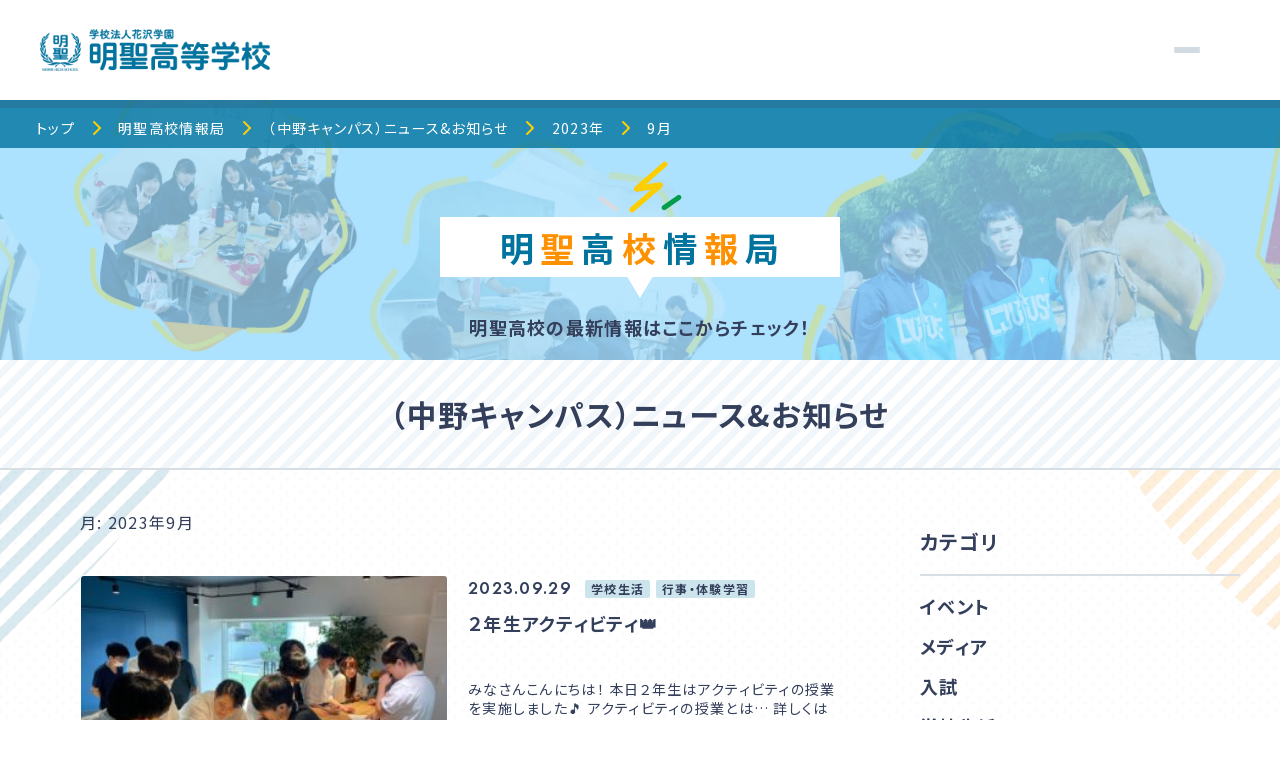

--- FILE ---
content_type: text/html; charset=UTF-8
request_url: https://www.meisei-hs.ac.jp/article/n-news/?m=202309
body_size: 15060
content:

<!DOCTYPE html>
<html lang="ja" dir="ltr">
<head prefix="og: https://ogp.me/ns# article: https://ogp.me/ns/article#">
<meta charset="utf-8">
<!-- Google Tag Manager -->
<script>(function(w,d,s,l,i){w[l]=w[l]||[];w[l].push({'gtm.start':
new Date().getTime(),event:'gtm.js'});var f=d.getElementsByTagName(s)[0],
j=d.createElement(s),dl=l!='dataLayer'?'&l='+l:'';j.async=true;j.src=
'https://www.googletagmanager.com/gtm.js?id='+i+dl;f.parentNode.insertBefore(j,f);
})(window,document,'script','dataLayer','GTM-NMKZ44L');</script>
<!-- End Google Tag Manager -->
<title>2023年9月｜ニュース＆お知らせ（中野キャンパス）｜明聖高校情報局｜明聖高等学校(千葉・中野の総合通信制高校)</title>
<meta name="description" content="中野キャンパスの入学式、研修、明聖祭（学園祭）、体育祭、修学旅行、卒業式など、明聖高等学校の年間行事やニュースを掲載しているページです。千葉・中野・WEBの総合通信制高校なら明聖高等学校。">
<meta name="viewport" content="width=device-width,initial-scale=1.0">
<meta name="format-detection" content="telephone=no">
<link rel="icon" href="/favicon.ico" sizes="any">
<link rel="icon" href="/icon.svg" type="image/svg+xml">
<link rel="apple-touch-icon" href="/apple-touch-icon.png">
<link rel="preconnect" href="https://fonts.googleapis.com">
<link rel="preconnect" href="https://fonts.gstatic.com" crossorigin>
<link rel="stylesheet" type="text/css" href="/common/css/style.css" media="all">  
<link href='https://www.meisei-hs.ac.jp/common/css/article.css' rel='stylesheet' type='text/css' media='all'>
<meta name='robots' content='noindex, follow' />

	<!-- This site is optimized with the Yoast SEO plugin v25.4 - https://yoast.com/wordpress/plugins/seo/ -->
	<meta property="og:locale" content="ja_JP" />
	<meta property="og:type" content="website" />
	<meta property="og:title" content="| （中野キャンパス）ニュース&amp;お知らせ" />
	<meta property="og:url" content="https://www.meisei-hs.ac.jp/article/n-news/?m=202601" />
	<meta property="og:site_name" content="（中野キャンパス）ニュース&amp;お知らせ" />
	<meta name="twitter:card" content="summary_large_image" />
	<script type="application/ld+json" class="yoast-schema-graph">{"@context":"https://schema.org","@graph":[{"@type":"CollectionPage","@id":"https://www.meisei-hs.ac.jp/article/n-news/?m=202601","url":"https://www.meisei-hs.ac.jp/article/n-news/?m=202601","name":"| （中野キャンパス）ニュース&amp;お知らせ","isPartOf":{"@id":"https://www.meisei-hs.ac.jp/article/n-news/#website"},"primaryImageOfPage":{"@id":"https://www.meisei-hs.ac.jp/article/n-news/?m=202601#primaryimage"},"image":{"@id":"https://www.meisei-hs.ac.jp/article/n-news/?m=202601#primaryimage"},"thumbnailUrl":"https://www.meisei-hs.ac.jp/article/n-news/wp-content/uploads/sites/3/2023/09/LINE_ALBUM_9.29-2年アクティビティ_230929_4.jpg","breadcrumb":{"@id":"https://www.meisei-hs.ac.jp/article/n-news/?m=202601#breadcrumb"},"inLanguage":"ja"},{"@type":"ImageObject","inLanguage":"ja","@id":"https://www.meisei-hs.ac.jp/article/n-news/?m=202601#primaryimage","url":"https://www.meisei-hs.ac.jp/article/n-news/wp-content/uploads/sites/3/2023/09/LINE_ALBUM_9.29-2年アクティビティ_230929_4.jpg","contentUrl":"https://www.meisei-hs.ac.jp/article/n-news/wp-content/uploads/sites/3/2023/09/LINE_ALBUM_9.29-2年アクティビティ_230929_4.jpg","width":1479,"height":1109},{"@type":"BreadcrumbList","@id":"https://www.meisei-hs.ac.jp/article/n-news/?m=202601#breadcrumb","itemListElement":[{"@type":"ListItem","position":"1","name":"TOP","item":"https://www.meisei-hs.ac.jp/"},{"@type":"ListItem","position":"2","name":"明聖高校情報局","item":"https://www.meisei-hs.ac.jp/article/"},{"@type":"ListItem","position":3,"name":"（中野キャンパス）ニュース&amp;お知らせ","item":"https://www.meisei-hs.ac.jp/article/n-news"},{"@type":"ListItem","position":4,"name":"アーカイブ: 9月 2023"}]},{"@type":"WebSite","@id":"https://www.meisei-hs.ac.jp/article/n-news/#website","url":"https://www.meisei-hs.ac.jp/article/n-news/","name":"（中野キャンパス）ニュース&amp;お知らせ","description":"Just another 明聖ブログ管理 site","publisher":{"@id":"https://www.meisei-hs.ac.jp/article/n-news/#organization"},"potentialAction":[{"@type":"SearchAction","target":{"@type":"EntryPoint","urlTemplate":"https://www.meisei-hs.ac.jp/article/n-news/?s={search_term_string}"},"query-input":{"@type":"PropertyValueSpecification","valueRequired":true,"valueName":"search_term_string"}}],"inLanguage":"ja"},{"@type":"Organization","@id":"https://www.meisei-hs.ac.jp/article/n-news/#organization","name":"（中野キャンパス）ニュース&amp;お知らせ","url":"https://www.meisei-hs.ac.jp/article/n-news/","logo":{"@type":"ImageObject","inLanguage":"ja","@id":"https://www.meisei-hs.ac.jp/article/n-news/#/schema/logo/image/","url":"https://www.meisei-hs.ac.jp/article/n-news/wp-content/uploads/sites/3/2023/01/meisei-logo.png","contentUrl":"https://www.meisei-hs.ac.jp/article/n-news/wp-content/uploads/sites/3/2023/01/meisei-logo.png","width":400,"height":80,"caption":"（中野キャンパス）ニュース&amp;お知らせ"},"image":{"@id":"https://www.meisei-hs.ac.jp/article/n-news/#/schema/logo/image/"}}]}</script>
	<!-- / Yoast SEO plugin. -->


<style id='wp-img-auto-sizes-contain-inline-css' type='text/css'>
img:is([sizes=auto i],[sizes^="auto," i]){contain-intrinsic-size:3000px 1500px}
/*# sourceURL=wp-img-auto-sizes-contain-inline-css */
</style>
<style id='wp-emoji-styles-inline-css' type='text/css'>

	img.wp-smiley, img.emoji {
		display: inline !important;
		border: none !important;
		box-shadow: none !important;
		height: 1em !important;
		width: 1em !important;
		margin: 0 0.07em !important;
		vertical-align: -0.1em !important;
		background: none !important;
		padding: 0 !important;
	}
/*# sourceURL=wp-emoji-styles-inline-css */
</style>
<style id='wp-block-library-inline-css' type='text/css'>
:root{--wp-block-synced-color:#7a00df;--wp-block-synced-color--rgb:122,0,223;--wp-bound-block-color:var(--wp-block-synced-color);--wp-editor-canvas-background:#ddd;--wp-admin-theme-color:#007cba;--wp-admin-theme-color--rgb:0,124,186;--wp-admin-theme-color-darker-10:#006ba1;--wp-admin-theme-color-darker-10--rgb:0,107,160.5;--wp-admin-theme-color-darker-20:#005a87;--wp-admin-theme-color-darker-20--rgb:0,90,135;--wp-admin-border-width-focus:2px}@media (min-resolution:192dpi){:root{--wp-admin-border-width-focus:1.5px}}.wp-element-button{cursor:pointer}:root .has-very-light-gray-background-color{background-color:#eee}:root .has-very-dark-gray-background-color{background-color:#313131}:root .has-very-light-gray-color{color:#eee}:root .has-very-dark-gray-color{color:#313131}:root .has-vivid-green-cyan-to-vivid-cyan-blue-gradient-background{background:linear-gradient(135deg,#00d084,#0693e3)}:root .has-purple-crush-gradient-background{background:linear-gradient(135deg,#34e2e4,#4721fb 50%,#ab1dfe)}:root .has-hazy-dawn-gradient-background{background:linear-gradient(135deg,#faaca8,#dad0ec)}:root .has-subdued-olive-gradient-background{background:linear-gradient(135deg,#fafae1,#67a671)}:root .has-atomic-cream-gradient-background{background:linear-gradient(135deg,#fdd79a,#004a59)}:root .has-nightshade-gradient-background{background:linear-gradient(135deg,#330968,#31cdcf)}:root .has-midnight-gradient-background{background:linear-gradient(135deg,#020381,#2874fc)}:root{--wp--preset--font-size--normal:16px;--wp--preset--font-size--huge:42px}.has-regular-font-size{font-size:1em}.has-larger-font-size{font-size:2.625em}.has-normal-font-size{font-size:var(--wp--preset--font-size--normal)}.has-huge-font-size{font-size:var(--wp--preset--font-size--huge)}.has-text-align-center{text-align:center}.has-text-align-left{text-align:left}.has-text-align-right{text-align:right}.has-fit-text{white-space:nowrap!important}#end-resizable-editor-section{display:none}.aligncenter{clear:both}.items-justified-left{justify-content:flex-start}.items-justified-center{justify-content:center}.items-justified-right{justify-content:flex-end}.items-justified-space-between{justify-content:space-between}.screen-reader-text{border:0;clip-path:inset(50%);height:1px;margin:-1px;overflow:hidden;padding:0;position:absolute;width:1px;word-wrap:normal!important}.screen-reader-text:focus{background-color:#ddd;clip-path:none;color:#444;display:block;font-size:1em;height:auto;left:5px;line-height:normal;padding:15px 23px 14px;text-decoration:none;top:5px;width:auto;z-index:100000}html :where(.has-border-color){border-style:solid}html :where([style*=border-top-color]){border-top-style:solid}html :where([style*=border-right-color]){border-right-style:solid}html :where([style*=border-bottom-color]){border-bottom-style:solid}html :where([style*=border-left-color]){border-left-style:solid}html :where([style*=border-width]){border-style:solid}html :where([style*=border-top-width]){border-top-style:solid}html :where([style*=border-right-width]){border-right-style:solid}html :where([style*=border-bottom-width]){border-bottom-style:solid}html :where([style*=border-left-width]){border-left-style:solid}html :where(img[class*=wp-image-]){height:auto;max-width:100%}:where(figure){margin:0 0 1em}html :where(.is-position-sticky){--wp-admin--admin-bar--position-offset:var(--wp-admin--admin-bar--height,0px)}@media screen and (max-width:600px){html :where(.is-position-sticky){--wp-admin--admin-bar--position-offset:0px}}

/*# sourceURL=wp-block-library-inline-css */
</style><style id='global-styles-inline-css' type='text/css'>
:root{--wp--preset--aspect-ratio--square: 1;--wp--preset--aspect-ratio--4-3: 4/3;--wp--preset--aspect-ratio--3-4: 3/4;--wp--preset--aspect-ratio--3-2: 3/2;--wp--preset--aspect-ratio--2-3: 2/3;--wp--preset--aspect-ratio--16-9: 16/9;--wp--preset--aspect-ratio--9-16: 9/16;--wp--preset--color--black: #000000;--wp--preset--color--cyan-bluish-gray: #abb8c3;--wp--preset--color--white: #ffffff;--wp--preset--color--pale-pink: #f78da7;--wp--preset--color--vivid-red: #cf2e2e;--wp--preset--color--luminous-vivid-orange: #ff6900;--wp--preset--color--luminous-vivid-amber: #fcb900;--wp--preset--color--light-green-cyan: #7bdcb5;--wp--preset--color--vivid-green-cyan: #00d084;--wp--preset--color--pale-cyan-blue: #8ed1fc;--wp--preset--color--vivid-cyan-blue: #0693e3;--wp--preset--color--vivid-purple: #9b51e0;--wp--preset--gradient--vivid-cyan-blue-to-vivid-purple: linear-gradient(135deg,rgb(6,147,227) 0%,rgb(155,81,224) 100%);--wp--preset--gradient--light-green-cyan-to-vivid-green-cyan: linear-gradient(135deg,rgb(122,220,180) 0%,rgb(0,208,130) 100%);--wp--preset--gradient--luminous-vivid-amber-to-luminous-vivid-orange: linear-gradient(135deg,rgb(252,185,0) 0%,rgb(255,105,0) 100%);--wp--preset--gradient--luminous-vivid-orange-to-vivid-red: linear-gradient(135deg,rgb(255,105,0) 0%,rgb(207,46,46) 100%);--wp--preset--gradient--very-light-gray-to-cyan-bluish-gray: linear-gradient(135deg,rgb(238,238,238) 0%,rgb(169,184,195) 100%);--wp--preset--gradient--cool-to-warm-spectrum: linear-gradient(135deg,rgb(74,234,220) 0%,rgb(151,120,209) 20%,rgb(207,42,186) 40%,rgb(238,44,130) 60%,rgb(251,105,98) 80%,rgb(254,248,76) 100%);--wp--preset--gradient--blush-light-purple: linear-gradient(135deg,rgb(255,206,236) 0%,rgb(152,150,240) 100%);--wp--preset--gradient--blush-bordeaux: linear-gradient(135deg,rgb(254,205,165) 0%,rgb(254,45,45) 50%,rgb(107,0,62) 100%);--wp--preset--gradient--luminous-dusk: linear-gradient(135deg,rgb(255,203,112) 0%,rgb(199,81,192) 50%,rgb(65,88,208) 100%);--wp--preset--gradient--pale-ocean: linear-gradient(135deg,rgb(255,245,203) 0%,rgb(182,227,212) 50%,rgb(51,167,181) 100%);--wp--preset--gradient--electric-grass: linear-gradient(135deg,rgb(202,248,128) 0%,rgb(113,206,126) 100%);--wp--preset--gradient--midnight: linear-gradient(135deg,rgb(2,3,129) 0%,rgb(40,116,252) 100%);--wp--preset--font-size--small: 13px;--wp--preset--font-size--medium: 20px;--wp--preset--font-size--large: 36px;--wp--preset--font-size--x-large: 42px;--wp--preset--spacing--20: 0.44rem;--wp--preset--spacing--30: 0.67rem;--wp--preset--spacing--40: 1rem;--wp--preset--spacing--50: 1.5rem;--wp--preset--spacing--60: 2.25rem;--wp--preset--spacing--70: 3.38rem;--wp--preset--spacing--80: 5.06rem;--wp--preset--shadow--natural: 6px 6px 9px rgba(0, 0, 0, 0.2);--wp--preset--shadow--deep: 12px 12px 50px rgba(0, 0, 0, 0.4);--wp--preset--shadow--sharp: 6px 6px 0px rgba(0, 0, 0, 0.2);--wp--preset--shadow--outlined: 6px 6px 0px -3px rgb(255, 255, 255), 6px 6px rgb(0, 0, 0);--wp--preset--shadow--crisp: 6px 6px 0px rgb(0, 0, 0);}:where(.is-layout-flex){gap: 0.5em;}:where(.is-layout-grid){gap: 0.5em;}body .is-layout-flex{display: flex;}.is-layout-flex{flex-wrap: wrap;align-items: center;}.is-layout-flex > :is(*, div){margin: 0;}body .is-layout-grid{display: grid;}.is-layout-grid > :is(*, div){margin: 0;}:where(.wp-block-columns.is-layout-flex){gap: 2em;}:where(.wp-block-columns.is-layout-grid){gap: 2em;}:where(.wp-block-post-template.is-layout-flex){gap: 1.25em;}:where(.wp-block-post-template.is-layout-grid){gap: 1.25em;}.has-black-color{color: var(--wp--preset--color--black) !important;}.has-cyan-bluish-gray-color{color: var(--wp--preset--color--cyan-bluish-gray) !important;}.has-white-color{color: var(--wp--preset--color--white) !important;}.has-pale-pink-color{color: var(--wp--preset--color--pale-pink) !important;}.has-vivid-red-color{color: var(--wp--preset--color--vivid-red) !important;}.has-luminous-vivid-orange-color{color: var(--wp--preset--color--luminous-vivid-orange) !important;}.has-luminous-vivid-amber-color{color: var(--wp--preset--color--luminous-vivid-amber) !important;}.has-light-green-cyan-color{color: var(--wp--preset--color--light-green-cyan) !important;}.has-vivid-green-cyan-color{color: var(--wp--preset--color--vivid-green-cyan) !important;}.has-pale-cyan-blue-color{color: var(--wp--preset--color--pale-cyan-blue) !important;}.has-vivid-cyan-blue-color{color: var(--wp--preset--color--vivid-cyan-blue) !important;}.has-vivid-purple-color{color: var(--wp--preset--color--vivid-purple) !important;}.has-black-background-color{background-color: var(--wp--preset--color--black) !important;}.has-cyan-bluish-gray-background-color{background-color: var(--wp--preset--color--cyan-bluish-gray) !important;}.has-white-background-color{background-color: var(--wp--preset--color--white) !important;}.has-pale-pink-background-color{background-color: var(--wp--preset--color--pale-pink) !important;}.has-vivid-red-background-color{background-color: var(--wp--preset--color--vivid-red) !important;}.has-luminous-vivid-orange-background-color{background-color: var(--wp--preset--color--luminous-vivid-orange) !important;}.has-luminous-vivid-amber-background-color{background-color: var(--wp--preset--color--luminous-vivid-amber) !important;}.has-light-green-cyan-background-color{background-color: var(--wp--preset--color--light-green-cyan) !important;}.has-vivid-green-cyan-background-color{background-color: var(--wp--preset--color--vivid-green-cyan) !important;}.has-pale-cyan-blue-background-color{background-color: var(--wp--preset--color--pale-cyan-blue) !important;}.has-vivid-cyan-blue-background-color{background-color: var(--wp--preset--color--vivid-cyan-blue) !important;}.has-vivid-purple-background-color{background-color: var(--wp--preset--color--vivid-purple) !important;}.has-black-border-color{border-color: var(--wp--preset--color--black) !important;}.has-cyan-bluish-gray-border-color{border-color: var(--wp--preset--color--cyan-bluish-gray) !important;}.has-white-border-color{border-color: var(--wp--preset--color--white) !important;}.has-pale-pink-border-color{border-color: var(--wp--preset--color--pale-pink) !important;}.has-vivid-red-border-color{border-color: var(--wp--preset--color--vivid-red) !important;}.has-luminous-vivid-orange-border-color{border-color: var(--wp--preset--color--luminous-vivid-orange) !important;}.has-luminous-vivid-amber-border-color{border-color: var(--wp--preset--color--luminous-vivid-amber) !important;}.has-light-green-cyan-border-color{border-color: var(--wp--preset--color--light-green-cyan) !important;}.has-vivid-green-cyan-border-color{border-color: var(--wp--preset--color--vivid-green-cyan) !important;}.has-pale-cyan-blue-border-color{border-color: var(--wp--preset--color--pale-cyan-blue) !important;}.has-vivid-cyan-blue-border-color{border-color: var(--wp--preset--color--vivid-cyan-blue) !important;}.has-vivid-purple-border-color{border-color: var(--wp--preset--color--vivid-purple) !important;}.has-vivid-cyan-blue-to-vivid-purple-gradient-background{background: var(--wp--preset--gradient--vivid-cyan-blue-to-vivid-purple) !important;}.has-light-green-cyan-to-vivid-green-cyan-gradient-background{background: var(--wp--preset--gradient--light-green-cyan-to-vivid-green-cyan) !important;}.has-luminous-vivid-amber-to-luminous-vivid-orange-gradient-background{background: var(--wp--preset--gradient--luminous-vivid-amber-to-luminous-vivid-orange) !important;}.has-luminous-vivid-orange-to-vivid-red-gradient-background{background: var(--wp--preset--gradient--luminous-vivid-orange-to-vivid-red) !important;}.has-very-light-gray-to-cyan-bluish-gray-gradient-background{background: var(--wp--preset--gradient--very-light-gray-to-cyan-bluish-gray) !important;}.has-cool-to-warm-spectrum-gradient-background{background: var(--wp--preset--gradient--cool-to-warm-spectrum) !important;}.has-blush-light-purple-gradient-background{background: var(--wp--preset--gradient--blush-light-purple) !important;}.has-blush-bordeaux-gradient-background{background: var(--wp--preset--gradient--blush-bordeaux) !important;}.has-luminous-dusk-gradient-background{background: var(--wp--preset--gradient--luminous-dusk) !important;}.has-pale-ocean-gradient-background{background: var(--wp--preset--gradient--pale-ocean) !important;}.has-electric-grass-gradient-background{background: var(--wp--preset--gradient--electric-grass) !important;}.has-midnight-gradient-background{background: var(--wp--preset--gradient--midnight) !important;}.has-small-font-size{font-size: var(--wp--preset--font-size--small) !important;}.has-medium-font-size{font-size: var(--wp--preset--font-size--medium) !important;}.has-large-font-size{font-size: var(--wp--preset--font-size--large) !important;}.has-x-large-font-size{font-size: var(--wp--preset--font-size--x-large) !important;}
/*# sourceURL=global-styles-inline-css */
</style>

<style id='classic-theme-styles-inline-css' type='text/css'>
/*! This file is auto-generated */
.wp-block-button__link{color:#fff;background-color:#32373c;border-radius:9999px;box-shadow:none;text-decoration:none;padding:calc(.667em + 2px) calc(1.333em + 2px);font-size:1.125em}.wp-block-file__button{background:#32373c;color:#fff;text-decoration:none}
/*# sourceURL=/wp-includes/css/classic-themes.min.css */
</style>
<link rel="https://api.w.org/" href="https://www.meisei-hs.ac.jp/article/n-news/index.php?rest_route=/" /><link rel="EditURI" type="application/rsd+xml" title="RSD" href="https://www.meisei-hs.ac.jp/article/n-news/xmlrpc.php?rsd" />
<meta name="generator" content="WordPress 6.9" />
</head>
<body>
<!-- Google Tag Manager (noscript) -->
<noscript><iframe src="https://www.googletagmanager.com/ns.html?id=GTM-NMKZ44L"
height="0" width="0" style="display:none;visibility:hidden"></iframe></noscript>
<!-- End Google Tag Manager (noscript) -->
    <div id="wrapper">
	
			<header>
			<p class="header_logo"><a href="/"><picture><source type="image/webp" srcset="/common/images/logo.webp"><img src="/common/images/logo.png" width="300" height="60" alt="学校法人花沢学園 明聖高等学校"></picture></a></p>
			<nav class="gnavi pc">
				<div class="gnavi_wrap">
					<ul class="nav_sns">
						<li><a href="https://ja-jp.facebook.com/%E6%98%8E%E8%81%96%E9%AB%98%E7%AD%89%E5%AD%A6%E6%A0%A1-384404808263884/" target="_blank"><i class="fa-brands fa-facebook"></i></a></li>
						<li><a href="https://twitter.com/meisei_cyber" target="_blank"><i class="fa-brands fa-twitter"></i></a></li>
						<li><a href="https://www.youtube.com/user/MEISEImovie" target="_blank"><i class="fa-brands fa-youtube"></i></a></li>
						<li><a href="https://www.instagram.com/meisei_high_school/" target="_blank"><i class="fa-brands fa-instagram"></i></a></li>
					</ul>
					<ul class="nav_access">
						<li><a href="/tokutyou/access.html"><i class="fa-solid fa-location-dot"></i>アクセス</a></li>
						<li><a href="/promotion/"><i class="fa-solid fa-pen-fancy"></i>通信高校生ブログ</a></li>
                        <li><a href="/graduate.html"><i class="fa-solid fa-graduation-cap"></i>在校生・卒業生の方へ</a></li>
						<li><a href="/opencps.html"><picture><source type="image/webp" srcset="/common/images/btn_header_event_pc.webp"><img src="/common/images/btn_header_event_pc.png" width="180" height="50" alt="学校説明会・相談会"></picture></a></li>
					</ul>
				</div>
				<div class="pc">
					<dl>
						<dt><a href="/">トップ</a></dt>
					</dl>
					<dl class="js-accordion">
						<dt><a href="/tokutyou/">明聖高校について</a></dt>
						<dd>
							<ul>
								<li><a href="/tokutyou/about.html">明聖高校の特徴</a></li>
								<li><a href="/tokutyou/message.html">校長挨拶</a></li>
								<li><a href="/tokutyou/curriculum-table.html">教育課程表</a></li>
								<li><a href="/tokutyou/guidance.html">進路指導</a></li>
								<li><a href="/tokutyou/ijime_stop.html">いじめ防止基本方針</a></li>
								<li><a href="/tokutyou/refusal_support.html">不登校生徒へのサポート体制</a></li>
								<li><a href="/tokutyou/study_support.html">基礎学力向上のサポート</a></li>
								<li><a href="/tokutyou/access.html">アクセス</a></li>
							</ul>
						</dd>
					</dl>
					<dl class="js-accordion">
						<dt><a href="/campus_life/">明聖でのキャンパスライフ</a></dt>
						<dd>
							<ul>
								<li><a href="/campus_life/uniform.html">制服・ジャージ</a></li>
								<li><a href="/campus_life/club/">部活動</a></li>
								<li><a href="/campus_life/teacher.html">教員インタビュー</a></li>
								<li><a href="/campus_life/facility.html">グラウンド・サイバー学習国</a></li>
							</ul>
						</dd>
					</dl>
					<dl class="js-accordion">
						<dt><a href="/course/">校舎・コース紹介</a></dt>
						<dd>
							<ul>
								<li><a href="/course/honko_hs/">千葉本校</a></li>
								<li><a href="/course/nakano_hs/">中野キャンパス</a></li>
								<li><a href="/course/web_course.html">WEBコース</a></li>
							</ul>
						</dd>
					</dl>
					<dl class="js-accordion">
						<dt><a href="/article/">明聖高校情報局</a></dt>
						<dd>
							<ul>
								<li><a href="/article/h-news/">ニュース＆お知らせ（千葉本校）</a></li>
								<li><a href="/article/n-news/">ニュース＆お知らせ（中野キャンパス）</a></li>
								<li><a href="/article/baseball-blog/">硬式野球部 活動報告</a></li>
								<li><a href="/article/surfing-blog/">サーフィン部 活動報告</a></li>
								<li><a href="/article/meisei-topics/">明聖Topics</a></li>
								<li><a href="/article/nakano-topics/">中野キャンパス通信</a></li>
							</ul>
						</dd>
					</dl>
					<dl>
						<dt><a href="/for_parent.html">保護者の皆様へ</a></dt>
					</dl>
					<dl class="js-accordion">
						<dt><a href="/entrance/">入学案内</a></dt>
						<dd>
							<ul>
								<li>
                                    <a href="/entrance/#boshuyoko">募集要項</a>
                                    <ul>
                                        <li><a href="/course/honko_hs/boshuyoko/">千葉本校</a></li>
                                        <li><a href="/course/nakano_hs/boshuyoko/">中野キャンパス</a></li>
                                        <li><a href="https://cyber.meisei-hs.ac.jp/requirements/" target="_blank">WEBコース</a></li>
                                    </ul>
                                </li>
								<li><a href="/entrance/gakuhi.html">学費</a></li>
								<li><a href="/entrance/faq.html">よくあるご質問</a></li>
								<li><a href="/entrance/documents.html">各種出願書類ダウンロード</a></li>
							</ul>
						</dd>
					</dl>
				</div>
			</nav>
			<nav class="contact_nav_fixed" id="contact_nav_fixed">
				<div class="contact_nav_wrap catalog">
					<p class="contact_nav_title"><picture><source type="image/webp" srcset="/common/images/ico_contact01.webp"><img src="/common/images/ico_contact01.png" width="28" height="21" alt=""></picture>資料請求</p>
					<div class="contact_nav_inner">
						<p class="contact_nav_title">資料請求</p>
						<div class="contact_nav_content">
							<picture><source type="image/webp" srcset="/common/images/ico_contact01.webp"><img src="/common/images/ico_contact01.png" width="40" height="30" alt=""></picture>
							<div class="contact_nav_link_wrap">
								<button class="contact_nav_link entry"><a href="https://www.school-go.info/33xc9l/meisei/form.php?fno=9&amp;fsno=1&amp;openExternalBrowser=1"><i class="fa-solid fa-circle-arrow-right"></i>入学をお考えの方</a></button>
								<button class="contact_nav_link educator"><a href="https://www.school-go.info/33xc9l/meisei/form.php?fno=222&fsno=1&openExternalBrowser=1"><i class="fa-solid fa-circle-arrow-right"></i>教育関係者の方</a></button>
							</div>
						</div>
						<p class="contact_nav_sub c-p_small">電話営業はいたしませんので、<br>ご安心して資料請求してください。</p>
					</div>
				</div>

				<div class="contact_nav_wrap contact">
					<p class="contact_nav_title"><picture><source type="image/webp" srcset="/common/images/ico_contact02.webp"><img src="/common/images/ico_contact02.png" width="28" height="21" alt=""></picture>お問合せ</p>
					<div class="contact_nav_inner">
						<p class="contact_nav_title"><a href="https://www.school-go.info/33xc9l/meisei/form.php?fno=49&amp;fsno=1&amp;openExternalBrowser=1" class="contact_nav_title"><picture><source type="image/webp" srcset="/common/images/ico_contact02.webp"><img src="/common/images/ico_contact02.png" width="40" height="30" alt=""></picture>お問合せ</a></p>
					</div>
				</div>
				
				<div class="contact_nav_wrap tel">
					<p class="contact_nav_title"><picture><source type="image/webp" srcset="/common/images/ico_contact03.webp"><img src="/common/images/ico_contact03.png" width="28" height="28" alt=""></picture>入学相談室</p>
					<div class="contact_nav_inner">
						<p class="contact_nav_title"><picture><source type="image/webp" srcset="/common/images/ico_contact03.webp"><img src="/common/images/ico_contact03.png" width="28" height="28" alt=""></picture>入学相談室</p>
						<p class="contact_nav_sub c-p_small">（平日9:00〜18:00 <span class="c-p_red">土日祝休み</span>）</p>
						<button class="contact_nav_link"><a href="tel:0432255622"><span class="contact_nav_name honkou c-p_small">千葉本校</span><span class="tel_num c-p_large">043-225-5622</span></a></button>
						<hr>
						<button class="contact_nav_link"><a href="tel:0353407210"><span class="contact_nav_name nakano c-p_small">中野キャンパス</span><span class="tel_num c-p_large">03-5340-7210</span></a></button>
					</div>
				</div>
				<button class="contact_nav_btn close"><i class="fa-solid fa-angles-left"></i><i class="fa-solid fa-angles-right"></i></button>
			</nav>
		</header>

		<div class="hamburger">
			<div class="nav_wrap" id="nav_wrap">
				<nav>
				<dl class="js-accordion">
					<dt><a href="/">トップ</a></dt>
					<dt><a href="/tokutyou/">明聖高校について</a><button><i class="fa-solid fa-plus"></i></button></dt>
					<dd>
						<ul>
							<li><a href="/tokutyou/about.html">明聖高校の特徴</a></li>
							<li><a href="/tokutyou/message.html">校長挨拶</a></li>
							<li><a href="/tokutyou/curriculum-table.html">教育課程表</a></li>
							<li><a href="/tokutyou/guidance.html">進路指導</a></li>
							<li><a href="/tokutyou/ijime_stop.html">いじめ防止基本方針</a></li>
							<li><a href="/tokutyou/refusal_support.html">不登校生徒へのサポート体制</a></li>
							<li><a href="/tokutyou/study_support.html">基礎学力向上のサポート</a></li>
							<li><a href="/tokutyou/access.html">アクセス</a></li>
						</ul>
					</dd>
					<dt><a href="/campus_life/">明聖でのキャンパスライフ</a><button><i class="fa-solid fa-plus"></i></button></dt>
					<dd>
						<ul>
							<li><a href="/campus_life/uniform.html">制服・ジャージ</a></li>
							<li><a href="/campus_life/club/">部活動</a></li>
							<li><a href="/campus_life/teacher.html">教員インタビュー</a></li>
							<li><a href="/campus_life/facility.html">グラウンド・サイバー学習国</a></li>
						</ul>
					</dd>
					<dt><a href="/course/">校舎・コース紹介</a><button><i class="fa-solid fa-plus"></i></button></dt>
					<dd>
						<ul>
							<li><a href="/course/honko_hs/">千葉本校</a></li>
							<li><a href="/course/nakano_hs/">中野キャンパス</a></li>
							<li><a href="/course/web_course.html">WEBコース</a></li>
						</ul>
					</dd>
					<dt><a href="/article/">明聖高校情報局</a><button><i class="fa-solid fa-plus"></i></button></dt>
					<dd>
						<ul>
							<li><a href="/article/h-news/">ニュース＆お知らせ（千葉本校）</a></li>
							<li><a href="/article/n-news/">ニュース＆お知らせ（中野キャンパス）</a></li>
							<li><a href="/article/baseball-blog/">硬式野球部 活動報告</a></li>
							<li><a href="/article/surfing-blog/">サーフィン部 活動報告</a></li>
							<li><a href="/article/meisei-topics/">明聖Topics</a></li>
							<li><a href="/article/nakano-topics/">中野キャンパス通信</a></li>
						</ul>
					</dd>
					<dt><a href="/for_parent.html">保護者の皆様へ</a></dt>
					<dt><a href="/entrance/">入学案内</a><button><i class="fa-solid fa-plus"></i></button></dt>
					<dd>
						<ul>
                            <li>
                                <a href="/entrance/#boshuyoko">募集要項</a>
                                <ul>
                                    <li><a href="/course/honko_hs/boshuyoko/">千葉本校</a></li>
                                    <li><a href="/course/nakano_hs/boshuyoko/">中野キャンパス</a></li>
                                    <li><a href="https://cyber.meisei-hs.ac.jp/requirements/" target="_blank">WEBコース</a></li>
                                </ul>
                            </li>
							<li><a href="/entrance/gakuhi.html">学費</a></li>
							<li><a href="/entrance/faq.html">よくあるご質問</a></li>
							<li><a href="/entrance/documents.html">各種出願書類ダウンロード</a></li>
						</ul>
					</dd>
                    <dt><a href="/opencps.html">学校説明会</a></dt>
                    <dt><a href="/site_map.html">サイトマップ</a></dt>
                    <dt><a href="/privacy.html">プライバシーポリシー</a></dt>
                    <dt><a href="/graduate.html">在校生・卒業生の方へ</a></dt>
                    <dt><a href="/promotion/">通信高校生ブログ</a></dt>
				</dl>
				</nav>
				<nav class="nav_fixed sp">
					<ul class="nav_contact">
						<li class="c-box_shadow01"><a href="/opencps.html"><picture><source type="image/webp" srcset="/common/images/btn_header_event_sp.webp"><img src="/common/images/btn_header_event_sp.png" width="360" height="48" alt="学校説明会・相談会"></picture></a></li>
						<li><a href="https://www.school-go.info/33xc9l/meisei/form.php?fno=49&fsno=1&openExternalBrowser=1"><i class="fa-solid fa-envelope"></i>お問合せ</a></li>
						<li><a href="https://www.school-go.info/33xc9l/meisei/form.php?fno=9&fsno=1&openExternalBrowser=1"><i class="fa-solid fa-book-open"></i>資料請求</a></li>
						<li><a href="/tokutyou/access.html"><i class="fa-solid fa-location-dot"></i>アクセス</a></li>
					</ul>
					<ul class="nav_contact">
						<li><span class="title">入学相談室</span><br><span class="c-p_small">(平日9:00〜18:00 <span class="c-p_red">土日祝休み</span>)</span></li>
						<li><a href="tel:0432255622"><span class="honkou c-p_small">千葉本校</span><br><span class="c-p_large">043-225-5622</span></a></li>
						<li><a href="tel:0353407210"><span class="nakano c-p_small">中野キャンパス</span><br><span class="c-p_large">03-5340-7210</span></a></li> 
					</ul>
				</nav>
				<button id="hamburger_close">閉じる</button>
			</div>
			<!-- ハンバーガーメニューのアイコン -->
			<div class="hamburger" id="hamburger">
				<!-- 1番上の線 -->
				<span class="inner_line" id="line1"></span>
				<!-- 真ん中の線 -->
				<span class="inner_line" id="line2"></span>
				<!-- 1番下の線 -->
				<span class="inner_line" id="line3"></span>
			</div>
			<div class="nav_bg" id="nav_bg"></div>
		</div>
		
	<div class="c-box_ttl">
		<nav class="breadcrumb">
			<ul>
				<li><a href="https://www.meisei-hs.ac.jp/">トップ</a></li>
				<li><a href="https://www.meisei-hs.ac.jp/article/">明聖高校情報局</a></li>
				<li><a href="https://www.meisei-hs.ac.jp/article/n-news">（中野キャンパス）ニュース&amp;お知らせ</a></li>
								<li><a href="https://www.meisei-hs.ac.jp/article/n-news/?m=2023">2023年</a></li>
				<li><a href="https://www.meisei-hs.ac.jp/article/n-news/?m=202309">9月</a></li>
							</ul>
		</nav>
		<p class="c-h1_basic01"><span>明</span><span>聖</span><span>高</span><span>校</span><span>情</span><span>報</span><span>局</span></p>
		<p class="c-p_basic04">明聖高校の最新情報はここからチェック！</p>
	</div><!--.c-box_ttl-->

	<div class="c-box_news01">
		<h1 class="c-h2_basic04">（中野キャンパス）ニュース&amp;お知らせ</h1>
		<div class="wrap clearfix">
			<div class="news_main">
				<h1>月: <span>2023年9月</span></h1>
				<ul class="c-ul_basic04">
					
				<li>
	<a href="https://www.meisei-hs.ac.jp/article/n-news/?p=4584">
					<figure><img src="https://www.meisei-hs.ac.jp/article/n-news/wp-content/uploads/sites/3/2023/09/LINE_ALBUM_9.29-2年アクティビティ_230929_4-300x200.jpg" class="attachment-post-thumbnail size-post-thumbnail wp-post-image" alt="" decoding="async" fetchpriority="high" /></figure>
				<div>
			<p>
				<span class="date">2023.09.29</span>
				<span class="category"><span>学校生活</span><span>行事・体験学習</span></span>			</p>
			<p class="title">２年生アクティビティ&#x1f451;</p>
			<p><span class="content">みなさんこんにちは！ 本日２年生はアクティビティの授業を実施しました&#x1f3b5; アクティビティの授業とは… 詳しくは以前紹介した記事がありますので、 こちらをご覧ください&#x1f423; 新授業アクティビティ& [&hellip;]</span></p>
		</div>
	</a>
</li><li>
	<a href="https://www.meisei-hs.ac.jp/article/n-news/?p=4520">
					<figure><img src="https://www.meisei-hs.ac.jp/article/n-news/wp-content/uploads/sites/3/2023/09/IMGP2128-300x200.jpg" class="attachment-post-thumbnail size-post-thumbnail wp-post-image" alt="" decoding="async" srcset="https://www.meisei-hs.ac.jp/article/n-news/wp-content/uploads/sites/3/2023/09/IMGP2128-300x200.jpg 300w, https://www.meisei-hs.ac.jp/article/n-news/wp-content/uploads/sites/3/2023/09/IMGP2128-1024x683.jpg 1024w, https://www.meisei-hs.ac.jp/article/n-news/wp-content/uploads/sites/3/2023/09/IMGP2128-768x512.jpg 768w, https://www.meisei-hs.ac.jp/article/n-news/wp-content/uploads/sites/3/2023/09/IMGP2128-1536x1024.jpg 1536w, https://www.meisei-hs.ac.jp/article/n-news/wp-content/uploads/sites/3/2023/09/IMGP2128-2048x1365.jpg 2048w" sizes="(max-width: 300px) 100vw, 300px" /></figure>
				<div>
			<p>
				<span class="date">2023.09.26</span>
				<span class="category"><span>イベント</span><span>行事・体験学習</span></span>			</p>
			<p class="title">中野キャンパス学園祭&#x2618;&#xfe0f;</p>
			<p><span class="content">みなさんこんにちは！ 9/23(土)に第７回学園祭が開催されました&#x2728; お越しいただいた保護者の方、卒業生のみなさん 誠にありがとうございました&#x1f425; &nbsp; &#x1f380;催事紹介&# [&hellip;]</span></p>
		</div>
	</a>
</li><li>
	<a href="https://www.meisei-hs.ac.jp/article/n-news/?p=4512">
					<figure><img src="https://www.meisei-hs.ac.jp/article/n-news/wp-content/uploads/sites/3/2023/09/20230922160521250-300x200.jpg" class="attachment-post-thumbnail size-post-thumbnail wp-post-image" alt="" decoding="async" /></figure>
				<div>
			<p>
				<span class="date">2023.09.22</span>
				<span class="category"><span>イベント</span><span>メディア</span></span>			</p>
			<p class="title">個展開催のお知らせ&#x1f3a8;</p>
			<p><span class="content">みなさんこんにちは！ 中野キャンパスの美術担当、櫻井美江先生が個展を 開きますのでお知らせさせていただきます&#x1f646;&#x200d;&#x2642;&#xfe0f; &nbsp; 個展の概要やプロフィールに関し [&hellip;]</span></p>
		</div>
	</a>
</li><li>
	<a href="https://www.meisei-hs.ac.jp/article/n-news/?p=4501">
					<figure><img src="https://www.meisei-hs.ac.jp/article/n-news/wp-content/uploads/sites/3/2023/09/LINE_ALBUM_R5　1年生学園祭準備_230922_1-1-300x200.jpg" class="attachment-post-thumbnail size-post-thumbnail wp-post-image" alt="" decoding="async" loading="lazy" /></figure>
				<div>
			<p>
				<span class="date">2023.09.22</span>
				<span class="category"><span>イベント</span><span>行事・体験学習</span></span>			</p>
			<p class="title">学園祭前日&#x1f525;</p>
			<p><span class="content">みなさんこんにちは！ 明日は、とうとう学園祭ですね&#x1f423; 約２週間ほどの準備期間がありましたが、 ラストスパートをかけて本日も頑張って作業をしています^_^ &nbsp; 今回は、１日開催ということもあり内部 [&hellip;]</span></p>
		</div>
	</a>
</li><li>
	<a href="https://www.meisei-hs.ac.jp/article/n-news/?p=4491">
					<figure><img src="https://www.meisei-hs.ac.jp/article/n-news/wp-content/uploads/sites/3/2023/09/01-300x200.jpeg" class="attachment-post-thumbnail size-post-thumbnail wp-post-image" alt="" decoding="async" loading="lazy" /></figure>
				<div>
			<p>
				<span class="date">2023.09.19</span>
				<span class="category"><span>入試</span></span>			</p>
			<p class="title">中学3年生対象個別相談会を追加開催いたします（受付終了）</p>
			<p><span class="content">10月8日（日）の個別相談会は定員を満たしたため受付終了となります。 平日にも相談会を行なっていますので、授業見学も含めてご検討ください。 &nbsp; こんにちは。 中野キャンパスでは月に一度、個別相談会を開催していま [&hellip;]</span></p>
		</div>
	</a>
</li><li>
	<a href="https://www.meisei-hs.ac.jp/article/n-news/?p=4487">
				<figure><picture><source type="image/webp" srcset="https://www.meisei-hs.ac.jp/common/images/tit_top_news02.webp"><img src="https://www.meisei-hs.ac.jp/common/images/tit_top_news02.png" width="275" height="180" alt="" loading="lazy"></picture></figure>
				<div>
			<p>
				<span class="date">2023.09.14</span>
				<span class="category"><span>入試</span></span>			</p>
			<p class="title">合同説明会でお会いしませんか？</p>
			<p><span class="content">こんにちは。 学校説明会、個別相談会へなかなかご参加できない方へ &nbsp; 学びリンク合同相談会で中野キャンパスの説明を聞いてみませんか&#x2753; 9月16日（土）東京国際フォーラムで行なう合同説明会に中野キャ [&hellip;]</span></p>
		</div>
	</a>
</li><li>
	<a href="https://www.meisei-hs.ac.jp/article/n-news/?p=3631">
				<figure><picture><source type="image/webp" srcset="https://www.meisei-hs.ac.jp/common/images/tit_top_news02.webp"><img src="https://www.meisei-hs.ac.jp/common/images/tit_top_news02.png" width="275" height="180" alt="" loading="lazy"></picture></figure>
				<div>
			<p>
				<span class="date">2023.09.07</span>
				<span class="category"><span>重要</span></span>			</p>
			<p class="title">台風13号に伴う対応について</p>
			<p><span class="content">★9/8(金) 台風13号の接近に伴い、 登下校の安全面や交通機関の影響を 考慮し 休講 となります。 9/11(月)から学園祭の準備期間と なります。 行事の成功に向けて、みんなで協力して 取り組みましょう！ ★9/9 [&hellip;]</span></p>
		</div>
	</a>
</li><li>
	<a href="https://www.meisei-hs.ac.jp/article/n-news/?p=4465">
					<figure><img src="https://www.meisei-hs.ac.jp/article/n-news/wp-content/uploads/sites/3/2023/09/LINE_ALBUM_9.5　1年生進路ガイダンス_230905_30-300x200.jpg" class="attachment-post-thumbnail size-post-thumbnail wp-post-image" alt="" decoding="async" loading="lazy" srcset="https://www.meisei-hs.ac.jp/article/n-news/wp-content/uploads/sites/3/2023/09/LINE_ALBUM_9.5　1年生進路ガイダンス_230905_30-300x200.jpg 300w, https://www.meisei-hs.ac.jp/article/n-news/wp-content/uploads/sites/3/2023/09/LINE_ALBUM_9.5　1年生進路ガイダンス_230905_30-1024x683.jpg 1024w, https://www.meisei-hs.ac.jp/article/n-news/wp-content/uploads/sites/3/2023/09/LINE_ALBUM_9.5　1年生進路ガイダンス_230905_30-768x512.jpg 768w, https://www.meisei-hs.ac.jp/article/n-news/wp-content/uploads/sites/3/2023/09/LINE_ALBUM_9.5　1年生進路ガイダンス_230905_30-1536x1024.jpg 1536w, https://www.meisei-hs.ac.jp/article/n-news/wp-content/uploads/sites/3/2023/09/LINE_ALBUM_9.5　1年生進路ガイダンス_230905_30.jpg 2048w" sizes="auto, (max-width: 300px) 100vw, 300px" /></figure>
				<div>
			<p>
				<span class="date">2023.09.05</span>
				<span class="category"><span>イベント</span><span>行事・体験学習</span></span>			</p>
			<p class="title">１年生初めての進路ガイダンス&#x1f3eb;</p>
			<p><span class="content">みなさんこんにちは！ 本日１年生は入学してから初めての 進路ガイダンスを実施しました&#x1f425; &nbsp; 午前中には２名の方から講演があり 株式会社キッズコーポレーションの講師の方からは、 【逆算して進路を考 [&hellip;]</span></p>
		</div>
	</a>
</li><li>
	<a href="https://www.meisei-hs.ac.jp/article/n-news/?p=4459">
				<figure><picture><source type="image/webp" srcset="https://www.meisei-hs.ac.jp/common/images/tit_top_news02.webp"><img src="https://www.meisei-hs.ac.jp/common/images/tit_top_news02.png" width="275" height="180" alt="" loading="lazy"></picture></figure>
				<div>
			<p>
				<span class="date">2023.09.04</span>
				<span class="category"><span>イベント</span></span>			</p>
			<p class="title">戸田市進路ガイダンスに参加します&#x2618;&#xfe0f;</p>
			<p><span class="content">みなさんこんにちは！ ９/９(土)に行われる戸田市教育委員会主催 戸田市不登校について考える会～一人ひとりを大切に～に、 中野キャンパスが参加します&#x1f423; 講演・シンポジウムや個別相談会も実施しています&#x [&hellip;]</span></p>
		</div>
	</a>
</li><li>
	<a href="https://www.meisei-hs.ac.jp/article/n-news/?p=4451">
					<figure><img src="https://www.meisei-hs.ac.jp/article/n-news/wp-content/uploads/sites/3/2023/09/Cover-2-300x200.png" class="attachment-post-thumbnail size-post-thumbnail wp-post-image" alt="" decoding="async" loading="lazy" /></figure>
				<div>
			<p>
				<span class="date">2023.09.01</span>
				<span class="category"><span>イベント</span><span>学校生活</span></span>			</p>
			<p class="title">２学期始業式&#x1f380;</p>
			<p><span class="content">みなさんこんにちは！ 長い夏休み期間を終えて今日から新学期です&#x1f3eb; 夏休みは楽しめましたでしょうか&#x1f914; &nbsp; 本日中野キャンパスでは、学年ごとに始業式が行われました。 友人たちとの久し [&hellip;]</span></p>
		</div>
	</a>
</li>				</ul>
				
	<nav class="navigation pagination" aria-label="投稿のページ送り">
		<h2 class="screen-reader-text">投稿のページ送り</h2>
		<div class="nav-links"><span aria-current="page" class="page-numbers current"><span class="meta-nav screen-reader-text">ページ </span>1</span>
<a class="page-numbers" href="https://www.meisei-hs.ac.jp/article/n-news/?paged=2&#038;m=202309"><span class="meta-nav screen-reader-text">ページ </span>2</a>
<a class="next page-numbers" href="https://www.meisei-hs.ac.jp/article/n-news/?paged=2&#038;m=202309"><i class="fa-solid fa-chevron-right"></i></a></div>
	</nav>			</div><!--.news_main-->
			<div class="news_side">
	<dl>
		<dt>カテゴリ</dt>
		<dd><a href="https://www.meisei-hs.ac.jp/article/n-news/?cat=2">イベント</a></dd><dd><a href="https://www.meisei-hs.ac.jp/article/n-news/?cat=13">メディア</a></dd><dd><a href="https://www.meisei-hs.ac.jp/article/n-news/?cat=14">入試</a></dd><dd><a href="https://www.meisei-hs.ac.jp/article/n-news/?cat=11">学校生活</a></dd><dd><a href="https://www.meisei-hs.ac.jp/article/n-news/?cat=1">未分類</a></dd><dd><a href="https://www.meisei-hs.ac.jp/article/n-news/?cat=12">行事・体験学習</a></dd><dd><a href="https://www.meisei-hs.ac.jp/article/n-news/?cat=15">重要</a></dd>	</dl>
	<dl>
		<dt>月別アーカイブ</dt>
			<dd><a href='https://www.meisei-hs.ac.jp/article/n-news/?m=202601'>2026年1月</a></dd>
	<dd><a href='https://www.meisei-hs.ac.jp/article/n-news/?m=202512'>2025年12月</a></dd>
	<dd><a href='https://www.meisei-hs.ac.jp/article/n-news/?m=202511'>2025年11月</a></dd>
	<dd><a href='https://www.meisei-hs.ac.jp/article/n-news/?m=202510'>2025年10月</a></dd>
	<dd><a href='https://www.meisei-hs.ac.jp/article/n-news/?m=202509'>2025年9月</a></dd>
	<dd><a href='https://www.meisei-hs.ac.jp/article/n-news/?m=202508'>2025年8月</a></dd>
	</dl>
	<dl>
		<dt>年別アーカイブ</dt>
			<dd><a href='https://www.meisei-hs.ac.jp/article/n-news/?m=2026'>2026年</a></dd>
	<dd><a href='https://www.meisei-hs.ac.jp/article/n-news/?m=2025'>2025年</a></dd>
	<dd><a href='https://www.meisei-hs.ac.jp/article/n-news/?m=2024'>2024年</a></dd>
	</dl>
	<dl>
		<dt>ブログ</dt>
		<dd><a href="https://www.meisei-hs.ac.jp/article/h-news/">ニュース&amp;お知らせ 千葉本校</a></dd>
		<dd><a href="https://www.meisei-hs.ac.jp/article/n-news/">ニュース&amp;お知らせ 中野キャンパス</a></dd>
		<dd><a href="https://www.meisei-hs.ac.jp/article/baseball-blog/">硬式野球部 活動報告</a></dd>
		<dd><a href="https://www.meisei-hs.ac.jp/article/surfing-blog/">サーフィン部 活動報告</a></dd>
		<dd><a href="https://www.meisei-hs.ac.jp/article/meisei-topics/">明聖Topics</a></dd>
		<dd><a href="https://www.meisei-hs.ac.jp/article/nakano-topics/">中野キャンパス通信</a></dd>
	</dl>
</div><!--.news_side-->
		</div>
	</div><!--.c-box_news01-->

		<section class="footer_page c-box_basic01">
			<div class="wrap c-box_shadow04">
				<h2>明聖高等学校のお問合せ・<br class="sp">資料請求はこちら</h2>
				<ul class="c-ul_basic01">
					<li class="c-box_shadow03"><a href="https://www.school-go.info/33xc9l/meisei/form.php?fno=49&fsno=1&openExternalBrowser=1">お問合せ</a></li>
					<li class="c-box_shadow03"><a href="https://www.school-go.info/33xc9l/meisei/form.php?fno=9&fsno=1&openExternalBrowser=1">資料請求</a></li>
				</ul>
				<ul class="c-ul_basic02">
					<li><span class="title">入学相談室</span><br>
						<span class="c-p_small">(平日9:00〜18:00 土日祝休み)</span>
					</li>
					<li><a href="tel:0432255622"><span class="honkou c-p_small">千葉本校</span><br><span class="c-p_large">043-225-5622</span></a></li>
					<li><a href="tel:0353407210"><span class="nakano c-p_small">中野キャンパス</span><br><span class="c-p_large">03-5340-7210</span></a></li>
					<li><a href="/entrance/faq.html">よくある<br class="pc">ご質問</a></li>
				</ul>
			</div>
		</section>
		<footer class="c-box_shadow04">
			<div class="footer_navi pc">
				<dl>
					<dt><a href="/tokutyou/">明聖高校について</a></dt>
					<dd>
						<ul>
							<li><a href="/tokutyou/about.html">明聖高校の特徴</a></li>
							<li><a href="/tokutyou/message.html">校長挨拶</a></li>
							<li><a href="/tokutyou/curriculum-table.html">教育課程表</a></li>
							<li><a href="/tokutyou/guidance.html">進路指導</a></li>
							<li><a href="/tokutyou/ijime_stop.html">いじめ防止基本方針</a></li>
							<li><a href="/tokutyou/refusal_support.html">不登校生徒へのサポート体制</a></li>
							<li><a href="/tokutyou/study_support.html">基礎学力向上のサポート</a></li>
							<li><a href="/tokutyou/access.html">アクセス</a></li>
						</ul>
					</dd>
				</dl>
				<dl>
					<dt><a href="/campus_life/">明聖でのキャンパスライフ</a></dt>
					<dd>
						<ul>
							<li><a href="/campus_life/uniform.html">制服・ジャージ</a></li>
							<li><a href="/campus_life/club/">部活動</a></li>
							<li><a href="/campus_life/teacher.html">教員インタビュー</a></li>
							<li><a href="/campus_life/facility.html">グラウンド・サイバー学習国</a></li>
						</ul>
					</dd>
				</dl>
				<dl>
					<dt><a href="/course/">校舎・コース紹介</a></dt>
					<dd>
						<ul>
							<li><a href="/course/honko_hs/">千葉本校</a></li>
							<li><a href="/course/nakano_hs/">中野キャンパス</a></li>
							<li><a href="/course/web_course.html">WEBコース</a></li>
						</ul>
					</dd>
				</dl>
				<dl>
					<dt><a href="/article/">明聖高校情報局</a></dt>
					<dd>
						<ul>
							<li><a href="/article/h-news/">ニュース＆お知らせ<br>（千葉本校）</a></li>
							<li><a href="/article/n-news/">ニュース＆お知らせ<br>（中野キャンパス）</a></li>
							<li><a href="/article/baseball-blog/">硬式野球部 活動報告</a></li>
							<li><a href="/article/surfing-blog/">サーフィン部 活動報告</a></li>
							<li><a href="/article/meisei-topics/">明聖Topics</a></li>
							<li><a href="/article/nakano-topics/">中野キャンパス通信</a></li>
						</ul>
					</dd>
				</dl>
				<dl>
					<dt><a href="/for_parent.html">保護者の皆様へ</a></dt>
				</dl>
				<dl>
					<dt><a href="/entrance/">入学案内</a></dt>
					<dd>
						<ul>
                            <li>
                                <a href="/entrance/#boshuyoko">募集要項</a>
                                <ul>
                                    <li><a href="/course/honko_hs/boshuyoko/">千葉本校</a></li>
                                    <li><a href="/course/nakano_hs/boshuyoko/">中野キャンパス</a></li>
                                </ul>
                            </li>
							<li><a href="/entrance/gakuhi.html">学費</a></li>
							<li><a href="/entrance/faq.html">よくあるご質問</a></li>
							<li><a href="/entrance/documents.html">各種出願書類ダウンロード</a></li>
						</ul>
					</dd>
				</dl>
				<div class="nav_wrap">
					<ul>
						<li><a href="/opencps.html">学校説明会</a></li>
						<li><a href="/site_map.html">サイトマップ</a></li>
						<li><a href="/privacy.html">プライバシーポリシー</a></li>
						<li><a href="/graduate.html">在校生・卒業生の方へ</a></li>
						<li><a href="/promotion/">通信高校生ブログ</a></li>
					</ul>
				</div>
			</div>
			<div class="footer_address">
				<p class="footer_logo"><picture><source type="image/webp" srcset="/common/images/logo.webp"><img src="/common/images/logo.png" width="300" height="60" alt="学校法人花沢学園 明聖高等学校" loading="lazy"></picture></p>
				<dl class="nav_sns sp">
					<dd><a href="https://ja-jp.facebook.com/%E6%98%8E%E8%81%96%E9%AB%98%E7%AD%89%E5%AD%A6%E6%A0%A1-384404808263884/" target="_blank"><i class="fa-brands fa-facebook"></i></a></dd>
					<dd><a href="https://twitter.com/meisei_cyber" target="_blank"><i class="fa-brands fa-twitter"></i></a></dd>
					<dd><a href="https://www.youtube.com/user/MEISEImovie" target="_blank"><i class="fa-brands fa-youtube"></i></a></dd>
					<dd><a href="https://www.instagram.com/meisei_high_school/" target="_blank"><i class="fa-brands fa-instagram"></i></a></dd>
				</dl>
				<dl>
					<dt>千葉本校<span>(全日総合コース/全日ITコース/通信コース)</span></dt>
					<dd>〒260-0014 千葉県千葉市中央区本千葉町10-23 TEL:043-225-5622 平日9時〜18時(土日祝は休校)</dd>

					<dt>中野キャンパス<span>(全日総合コース/全日ITコース/全日デザインコース)</span></dt>
					<dd>〒166-0003 東京都杉並区高円寺南5-15-3 TEL:03-5340-7210 平日9時〜18時(土日祝は休校)</dd>

					<dt>WEBコース</dt>
					<dd>〒260-0014 千葉県千葉市中央区本千葉町10-23 TEL:043-225-3185 平日9時〜18時(土日祝は休校)</dd>
				</dl>
			</div>
			<small>&copy; Meisei High School, All Right Reserved.</small>
		</footer>

		<nav class="footer_nav_fixed sp" id="footer_nav_fixed">
			<ul class="footer_nav">
				<li class="footer_nav_list tel">
					<span class="footer_nav_txt js-accordion03">入学相談<picture><source type="image/webp" srcset="/common/images/ico_footer-nav01.webp"><img src="/common/images/ico_footer-nav01.png" width="30" height="20" alt=""></picture></span>
					<ul class="footer_nav_child">
						<li class="footer_nav_title">お電話で入学相談(平日9:00〜18:00 土日祝休み)</li>
						<li class="footer_nav_list honkou">
							<a href="tel:0432255622" class="footer_nav_txt">
								<picture><source type="image/webp" srcset="/common/images/ico_footer-nav04.webp"><img src="/common/images/ico_footer-nav04.png" width="30" height="20" alt=""></picture>
								<span class="footer_nav_campus"><span class="footer_nav_name">千葉本校</span><span class="tel_num">043-225-5622</span></span>
							</a>
						</li>
						<li class="footer_nav_list nakano">
							<a href="tel:0353407210" class="footer_nav_txt">
								<picture><source type="image/webp" srcset="/common/images/ico_footer-nav04.webp"><img src="/common/images/ico_footer-nav04.png" width="30" height="20" alt=""></picture>
								<span class="footer_nav_campus"><span class="footer_nav_name">中野キャンパス</span><span class="tel_num">03-5340-7210</span></span>
							</a>
						</li>
						<li class="footer_nav_close close-btn"><button><i class="fa-solid fa-angles-down"></i></button></li>
					</ul>
				</li>
				<li class="footer_nav_list event"><a href="/opencps.html" class="footer_nav_txt">説明会・相談会<picture><source type="image/webp" srcset="/common/images/ico_footer-nav02.webp"><img src="/common/images/ico_footer-nav02.png" width="30" height="20" alt=""></picture></a></li>
				<li class="footer_nav_list catalog"><sapn class="footer_nav_txt js-accordion03">資料請求<picture><source type="image/webp" srcset="/common/images/ico_footer-nav03.webp"><img src="/common/images/ico_footer-nav03.png" width="30" height="20" alt=""></picture></sapn>
					<ul class="footer_nav_child">
						<li class="footer_nav_title">資料請求※電話営業はいたしません。</li>
						<li class="footer_nav_list entry">
							<a  href="https://www.school-go.info/33xc9l/meisei/form.php?fno=9&fsno=1&openExternalBrowser=1" class="footer_nav_txt">
								<picture><source type="image/webp" srcset="/common/images/ico_footer-nav05.webp"><img src="/common/images/ico_footer-nav05.png" width="30" height="20" alt=""></picture>
								<span>入学をお考えの方</span>
							</a>
						</li>
						<li class="footer_nav_list educator">
							<a href="https://www.school-go.info/33xc9l/meisei/form.php?fno=222&fsno=1&openExternalBrowser=1" class="footer_nav_txt">
								<picture><source type="image/webp" srcset="/common/images/ico_footer-nav05.webp"><img src="/common/images/ico_footer-nav05.png" width="30" height="20" alt=""></picture>
								<span>教育関係者の方</span>
							</a>
						</li>
						<li class="footer_nav_close close-btn"><button><i class="fa-solid fa-angles-down"></i></button></li>
					</ul>
				</li>
			</ul>
		</nav>
<script type="text/javascript" src="https://www.meisei-hs.ac.jp/article/n-news/wp-includes/js/wp-embed.min.js?ver=6.9" id="wp-embed-js" defer="defer" data-wp-strategy="defer"></script>
<script id="wp-emoji-settings" type="application/json">
{"baseUrl":"https://s.w.org/images/core/emoji/17.0.2/72x72/","ext":".png","svgUrl":"https://s.w.org/images/core/emoji/17.0.2/svg/","svgExt":".svg","source":{"concatemoji":"https://www.meisei-hs.ac.jp/article/n-news/wp-includes/js/wp-emoji-release.min.js?ver=6.9"}}
</script>
<script type="module">
/* <![CDATA[ */
/*! This file is auto-generated */
const a=JSON.parse(document.getElementById("wp-emoji-settings").textContent),o=(window._wpemojiSettings=a,"wpEmojiSettingsSupports"),s=["flag","emoji"];function i(e){try{var t={supportTests:e,timestamp:(new Date).valueOf()};sessionStorage.setItem(o,JSON.stringify(t))}catch(e){}}function c(e,t,n){e.clearRect(0,0,e.canvas.width,e.canvas.height),e.fillText(t,0,0);t=new Uint32Array(e.getImageData(0,0,e.canvas.width,e.canvas.height).data);e.clearRect(0,0,e.canvas.width,e.canvas.height),e.fillText(n,0,0);const a=new Uint32Array(e.getImageData(0,0,e.canvas.width,e.canvas.height).data);return t.every((e,t)=>e===a[t])}function p(e,t){e.clearRect(0,0,e.canvas.width,e.canvas.height),e.fillText(t,0,0);var n=e.getImageData(16,16,1,1);for(let e=0;e<n.data.length;e++)if(0!==n.data[e])return!1;return!0}function u(e,t,n,a){switch(t){case"flag":return n(e,"\ud83c\udff3\ufe0f\u200d\u26a7\ufe0f","\ud83c\udff3\ufe0f\u200b\u26a7\ufe0f")?!1:!n(e,"\ud83c\udde8\ud83c\uddf6","\ud83c\udde8\u200b\ud83c\uddf6")&&!n(e,"\ud83c\udff4\udb40\udc67\udb40\udc62\udb40\udc65\udb40\udc6e\udb40\udc67\udb40\udc7f","\ud83c\udff4\u200b\udb40\udc67\u200b\udb40\udc62\u200b\udb40\udc65\u200b\udb40\udc6e\u200b\udb40\udc67\u200b\udb40\udc7f");case"emoji":return!a(e,"\ud83e\u1fac8")}return!1}function f(e,t,n,a){let r;const o=(r="undefined"!=typeof WorkerGlobalScope&&self instanceof WorkerGlobalScope?new OffscreenCanvas(300,150):document.createElement("canvas")).getContext("2d",{willReadFrequently:!0}),s=(o.textBaseline="top",o.font="600 32px Arial",{});return e.forEach(e=>{s[e]=t(o,e,n,a)}),s}function r(e){var t=document.createElement("script");t.src=e,t.defer=!0,document.head.appendChild(t)}a.supports={everything:!0,everythingExceptFlag:!0},new Promise(t=>{let n=function(){try{var e=JSON.parse(sessionStorage.getItem(o));if("object"==typeof e&&"number"==typeof e.timestamp&&(new Date).valueOf()<e.timestamp+604800&&"object"==typeof e.supportTests)return e.supportTests}catch(e){}return null}();if(!n){if("undefined"!=typeof Worker&&"undefined"!=typeof OffscreenCanvas&&"undefined"!=typeof URL&&URL.createObjectURL&&"undefined"!=typeof Blob)try{var e="postMessage("+f.toString()+"("+[JSON.stringify(s),u.toString(),c.toString(),p.toString()].join(",")+"));",a=new Blob([e],{type:"text/javascript"});const r=new Worker(URL.createObjectURL(a),{name:"wpTestEmojiSupports"});return void(r.onmessage=e=>{i(n=e.data),r.terminate(),t(n)})}catch(e){}i(n=f(s,u,c,p))}t(n)}).then(e=>{for(const n in e)a.supports[n]=e[n],a.supports.everything=a.supports.everything&&a.supports[n],"flag"!==n&&(a.supports.everythingExceptFlag=a.supports.everythingExceptFlag&&a.supports[n]);var t;a.supports.everythingExceptFlag=a.supports.everythingExceptFlag&&!a.supports.flag,a.supports.everything||((t=a.source||{}).concatemoji?r(t.concatemoji):t.wpemoji&&t.twemoji&&(r(t.twemoji),r(t.wpemoji)))});
//# sourceURL=https://www.meisei-hs.ac.jp/article/n-news/wp-includes/js/wp-emoji-loader.min.js
/* ]]> */
</script>

	</div><!--#wrapper-->
    
<script
	src="https://code.jquery.com/jquery-3.6.0.min.js"
	integrity="sha256-/xUj+3OJU5yExlq6GSYGSHk7tPXikynS7ogEvDej/m4="
	crossorigin="anonymous" defer></script>
<script type="text/javascript" src="https://www.meisei-hs.ac.jp/common/js/modernizr-custom.js" defer></script>
<script type="text/javascript" src="https://www.meisei-hs.ac.jp/common/js/cmn.js" defer></script>
</body>
</html>

--- FILE ---
content_type: text/css
request_url: https://www.meisei-hs.ac.jp/common/css/style.css
body_size: 266
content:
@charset "utf-8";
/*
 * style.css
 */

/* ==========================================================
Default
========================================================== */
@import "cmn_layout.css";

/* ==========================================================
Icons
========================================================== */
@import url(https://cdnjs.cloudflare.com/ajax/libs/font-awesome/6.1.1/css/all.min.css);

/* ==========================================================
Fonts
========================================================== */
@import url("https://use.typekit.net/fdf3wwe.css");
@import url('https://fonts.googleapis.com/css2?family=Noto+Sans+JP:wght@400;700;900&display=swap');
@import url('https://fonts.googleapis.com/css2?family=Oswald&display=swap');
@import url('https://fonts.googleapis.com/css2?family=Jost:wght@600&display=swap');
/* ==========================================================
jQuery
========================================================== */
@import "../js/slick/slick.css";
@import "../js/slick/slick-theme.css";

--- FILE ---
content_type: text/css
request_url: https://www.meisei-hs.ac.jp/common/css/article.css
body_size: 3554
content:
@charset "UTF-8";
/*
 * cmn_layout.css
 */
/* ==========================================================
Layout, Wrapper
========================================================== */
.c-box_ttl{
    background-image: url("../images/article/bg_article_index01_sp.webp");
}
.no-webp .c-box_ttl{
    background-image: url("../images/article/bg_article_index01_sp.png");
}
.c-box_basic02{padding: 0;}
.news {
    padding: 40px 0 0;
    background-image:
        url("../images/article/bg_article_index02_sp.webp"),
        radial-gradient(rgba(215,222,228,0.1) 20%, transparent 20%),
        radial-gradient(rgba(215,222,228,0.1) 20%, transparent 20%);
    background-position:
        center,
        0 0,
        8px 8px;
    background-size: cover,
        14px 14px,
        14px 14px;
    background-repeat:
        no-repeat,
        repeat,
        repeat;
}
.no-webp .news{
    background-image: url("../images/article/bg_article_index02_sp.png"),
    radial-gradient(rgba(215,222,228,0.1) 20%, transparent 20%),
    radial-gradient(rgba(215,222,228,0.1) 20%, transparent 20%);
}

.news .wrap article {
    margin: 0;
    border: none;
    padding: 16px 0 30px;
    background: none;
}

.club article {
    margin: 30px 0 0;
    padding: 40px 0;
    background-color: rgba(215,222,228,0.2);
    background-size: cover;
    background-repeat: no-repeat;
}
.club article:first-of-type {background-image: url("../images/article/bg_article_index03.webp");}
.club article:last-of-type {background-image: url("../images/article/bg_article_index04.webp");}

.no-webp .club article:first-of-type {background-image: url("../images/article/bg_article_index03.png");}
.no-webp .club article:last-of-type {background-image: url("../images/article/bg_article_index04.png");}

.topics {
    margin: 50px 0 0;
    padding: 30px 0;
    background-color: rgba(0,116,159,0.05);
}

.topics .c-p_basic03 {
    margin: 0 auto;
}

.c-box_news01{
    background-image:
        url("../images/article/bg_article_category01_sp.webp"),
        radial-gradient(rgba(215,222,228,0.1) 20%, transparent 20%),
        radial-gradient(rgba(215,222,228,0.1) 20%, transparent 20%);
    background-position:
        top center,
        0 0,
        8px 8px;
    background-size: 
        contain,
        14px 14px,
        14px 14px;
    background-repeat:
        no-repeat,
        repeat,
        repeat;

}

.no-webp .c-box_news01{
    background-image:
        url("../images/article/bg_article_category01_sp.png"),
        radial-gradient(rgba(215,222,228,0.1) 20%, transparent 20%),
        radial-gradient(rgba(215,222,228,0.1) 20%, transparent 20%);
}

.single .news_main .post_wrap{
    position: relative;
    top: 30px;
    margin: 0 auto 60px;
    padding: 20px;
    border: 1px solid rgb(215,222,228);
    border-radius: 4px;
    background-color: rgb(255,255,255);
}

.single .news_main .post_wrap::before{
    position: absolute;
    top: 0;
    left: 40px;
    width: 24px;
    height: 52px;
    background-image: url("../images/tit_common03.webp");
    background-size: cover;
    background-repeat: no-repeat;
    background-position: center;
    content: "";
    transform: translateY(-50%);
}
.no-webp .single .news_main .post_wrap::before{background-image: url("../images/tit_common03.png");}

.single .topics {
    margin: 0;
    padding: 0;
    background-color: rgb(255,255,255);
}

.single .topics h2{
    margin: 0;
    padding: 40px 0 0;
}

.single .topics .news_main .c-ul_basic05 {
    flex-wrap: wrap;
    flex-direction: row;
    justify-content: center;
    gap: 0 2%;
    margin: 40px auto 20px;
}
.single .topics .news_main .c-ul_basic05::after {
    width: 0;
    height: 0;
    max-width: calc(352px + 2%);
    content: "";
    flex: 1;
    flex-basis: 176px;
}
.single .topics .news_main .c-ul_basic05 li{
    border: none;
    padding: 0;
    margin: 0;
}
.single .topics .news_main .c-ul_basic05 li a{display: inline-block;}

.single .topics .news_main .c-ul_basic05 li a figure{
    max-width: 170px;
    margin: 0 auto 10px;
    aspect-ratio: unset;
}

.single .topics .news_main .c-ul_basic05 li a .date {
    display: inline-block;
    font-size: 100%;
}

@media only screen and (min-width: 769px) {
.c-box_ttl{
    background-image: url("../images/article/bg_article_index01_pc.webp");
}
.no-webp .c-box_ttl{
    background-image: url("../images/article/bg_article_index01_pc.png");
}

.news {
    padding: 80px 0 40px;
    background-image:
        url("../images/article/bg_article_index02_pc.webp"),
        radial-gradient(rgba(215,222,228,0.1) 20%, transparent 20%),
        radial-gradient(rgba(215,222,228,0.1) 20%, transparent 20%);
}
.no-webp .news{
    background-image:
        url("../images/article/bg_article_index02_pc.png"),
        radial-gradient(rgba(215,222,228,0.1) 20%, transparent 20%),
        radial-gradient(rgba(215,222,228,0.1) 20%, transparent 20%);
}

.news .wrap {
    display: flex;
    justify-content: center;
    margin: 0 auto 30px;
}
    
.club article {
    margin: 50px 0 0;
    padding: 20px 0;
}    
    
.c-box_news01{
    background-image:
        url("../images/article/bg_article_category01_pc.webp"),
        radial-gradient(rgba(215,222,228,0.1) 20%, transparent 20%),
        radial-gradient(rgba(215,222,228,0.1) 20%, transparent 20%);
    background-size: 
        3300px auto,
        14px 14px,
        14px 14px;
}

.no-webp .c-box_news01{
    background-image:
        url("../images/article/bg_article_category01_pc.png"),
        radial-gradient(rgba(215,222,228,0.1) 20%, transparent 20%),
        radial-gradient(rgba(215,222,228,0.1) 20%, transparent 20%);
}

.single .c-box_news01 .wrap {
    margin: 0 auto;
    padding: 40px 40px;
}    
.single .news_main .post_wrap{
    top: 0;
    margin: 0;
    padding: 40px;
    }
.single .topics .news_main .c-ul_basic05 {
  column-gap: calc( (760px - (176px * 4) ) / 3);
}
}

/* ==========================================================
H(n)eading
========================================================== */
.c-h1_basic01 {margin: 6px 0 22px;}
.c-h1_basic01 span:nth-child(odd){color: rgb(0,116,159);}
.c-h1_basic01 span:nth-child(even){color: rgb(255,145,0);}

.c-h2_basic01 {margin: 60px 0 30px;}

h2 {
    padding: 0;
}
.news h2::before{display: none;}

.news article figure.sp ,
.club article figure.sp ,
.topics figure.sp {
    position: static;
    transform: none;
    height: 24px;
    margin: 8px auto;
}

.news article figure.sp img ,
.club article figure.sp img ,
.topics figure.sp img {
    vertical-align: baseline;
}

.news article h3 {
    padding: 0 30px;
    position: static;
    transform: none;
    margin: 0 auto;
}

.news .chiba h3 {
    color: rgb(255,255,255);
    background-color: rgb(0,116,159);
}
.news .nakano h3 {
    left: 50%;
    background-color: rgb(255,145,0);
}

.club h3 {
    margin: 0 auto;
    font-size: 132%;
    text-align: left;
    font-weight: 600;
    text-indent: 20px;
}

.club h3 span {
    display: inline-block;
    margin: 0 0 0 0.5em;
    padding: 0 0.5em;
    border-radius: 2px;
    font-size: 75%;
    text-indent: 0;
    color: rgb(255,255,255);
}

.club h3 .honkou {
    background-color: rgba(0,116,159,0.8);
}
.club h3 .nakano {
    background-color: rgba(255,145,0,0.8);
}

@media only screen and (min-width: 769px) {
.c-h1_basic01::before{
    display: block;
    width: 90px;
    height: 60px;
    margin: 0 auto;
    content: "";
    background-image: url("../images/article/h1_article_index01.webp");
    background-size: cover;
    position: absolute;
    bottom: 100%;
    left: 50%;
    transform: translateX(-50%);
}

.no-webp .c-h1_basic01::before{background-image: url("../images/article/h1_article_index01.png");}

.c-h1_basic01 {margin: 60px auto 30px;}
    
.news article h3 {position: static;margin: 0;transform: none;}
    
.club h3 {
    margin: 0 0 24px;
    font-size: 175%;
}
    
}


/* ==========================================================
Listing
========================================================== */
.news article ul::before,
.news article ul::after{display: none;}

.news article ul li::before {display: none;}

.c-ul_basic04 li {
    width: 275px;
}

.c-ul_basic04 li a {
    color: rgb(52,63,91);
}
.c-ul_basic04 li a .category span {
    background-color:  rgb(204,229,237);
    color: rgb(52,63,91);
}

.topics .c-ul_basic04 li {width: 176px;}

.topics .c-ul_basic04 li .title::after {
    padding: 0 0 0 0.2em;
    font-family: "Font Awesome 6 Free";
    font-size: 88%;
    font-weight: 600;
    vertical-align: bottom;
    content: "\f1c1";
}
/* カテゴリ一覧・投稿記事
------------------------------------ */
.news_main,
.news_side{
    padding: 0 20px 40px;
    text-align: left;
}

.news_main .c-ul_basic04 {flex-direction: column;}

.news_main .c-ul_basic04 li{
    width: 100%;
    margin: 0 auto 40px;
    padding: 0 0 40px;
    border-bottom: 2px solid rgb(215,222,228);
}

.news_main .c-ul_basic04 li a {
    display: flex;
    flex-wrap: wrap;
    gap: 0 30px;
    min-height: auto;
}

.news_main .c-ul_basic04 li figure{
    flex: 1;
    flex-basis: 300px;
    aspect-ratio: 3/2;
    margin: 0 auto;
}

.news_main .c-ul_basic04 li figure img{
    width: 100%;
    height: auto;
    object-fit: cover;
}
.news_main .c-ul_basic04 li div {
    flex: 1;
    flex-basis: 40%;
}
.news_main .c-ul_basic04 li .title{
    height: 54px;
    margin: 10px 0 0;
    font-size: 113%;
    line-height: 1.5;
}

.news_main .c-ul_basic04 li p .content {
    width: 100%;
    margin: 10px 0 0;
    font-size: 88%;
    font-weight: 300;
    line-height: 1.4;
}

.screen-reader-text {display: none;}

.nav-links {
    position: relative;
    display: flex;
    justify-content: center;
    align-items: center;
    gap: 16px;
    width: 100%;
}

.nav-links .page-numbers{
    display: block;
    width: 50px;
    border: 1px solid rgb(215,222,228);
    border-radius: 4px;
    box-shadow: 2px 2px 0 rgba(137,137,137,0.15);
    background-color: rgb(255,255,255);
    transition: .1s;
    color: rgb(52,63,91);
    text-align: center;
    font-size: 88%;
    font-weight: 600;
    line-height: 60px;
    white-space: nowrap;
}

.nav-links .page-numbers:not(.prev,.current,.next) {
    display: none;
    font-weight: lighter;
}

.nav-links .page-numbers:hover {
    box-shadow: none;
    transform: translate(1px, 1px);
}

.nav-links .prev {
    position: absolute;
    top: 0;
    left: 0;
    color: rgb(0,116,159);
}
.nav-links .next {
    position: absolute;
    top: 0;
    right: 0;
    color: rgb(0,116,159);
}

.single .nav-links {
    display: flex;
    justify-content: center;
    height: 62px;
    padding: 0;
}

.single .nav-links li{
    display: block;
    width: 32%;
    border: 1px solid rgb(215,222,228);
    border-radius: 4px;
    box-shadow: 2px 2px 0 rgba(137,137,137,0.15);
    background-color: rgb(255,255,255);
    transition: .1s;
    color: rgb(52,63,91);
    text-align: center;
    font-size: 88%;
    font-weight: 600;
    line-height: 60px;
    white-space: nowrap;
}

.single .nav-links li a {
    display: block;
    padding: 0 0.5em;
}

.single .nav-links li a i {
    color: rgb(0,116,159);
}

.news_side dl{margin: 0 0 40px;}
.news_side dl:last-of-type{margin: 0;}

.news_side dt {
    margin: 0 0 10px;
    font-size: 125%;
    font-weight: 600;
    line-height: 64px;
    border-bottom: 2px solid rgb(215,222,228);
}
.news_side dd a {
    display: block;
    color: rgb(52,63,91);
    font-size: 113%;
    font-weight: 600;
    line-height: 40px;
}

@media only screen and (min-width: 769px) {
.news article ul {
    flex-wrap: wrap;
    justify-content: center;
}
.news article ul li::before {display: block;}
    
.c-ul_basic04{overflow: auto;}
.c-ul_basic04 li figure {margin: 0 0 10px;}
 
.news_main,
.news_side {
    border: none;
}
    
.news_main {
    width: 70%;
    float: left;
    padding: 0 40px;
}

.news_side {
    width: 30%;
    float: right;
    padding: 0 0 0 40px;
}

.news_main .c-ul_basic04 li {
    max-width: none;
    margin: 40px 0 0;
    padding: 0;
    border: none;
}

.news_main .c-ul_basic04 li a {display: inline-flex;}
    
.news_main .c-ul_basic04 li figure {margin: 0 20px 0 0;}
    
.nav-links {
    max-width: 640px;
    margin: 80px auto 0;
    padding: 0 60px;
 }
    
.nav-links .page-numbers:not(.prev,.current,.next) {display: block;}
    
.nav-links .page-numbers{font-size: 113%;}
    
.page-numbers.dots {
    border: none;
    box-shadow: none;
}
.page-numbers.dots:hover{transform: none;}
}

/* ==========================================================
Text
========================================================== */

.c-p_basic03 {
    margin: 0 auto 40px;
}
    
.single .news_main .date {
    font-size: 138%;
    display: block;
    line-height: 1;
}

.single .news_main .category a {
    display: inline-block;
    margin: 0 0.5em 0 0;
    padding: 2px 8px;
    font-size: 75%;
    font-weight: 600;
    border-radius: 2px;
    background: rgb(204,229,237);
}

/* ==========================================================
Entry Content
========================================================== */


.entry-content {
    text-align: left;
    padding: 50px 0 0;
}

.entry-content figure {
    overflow: hidden;
    max-width: 540px;
    margin: 0 auto 40px;
    border-radius: 4px;
    box-shadow: 6px 6px 0 rgba(137,137,137,0.2);
}

.entry-content h2 {
    position: relative;
    margin: 0 0 36px;
    padding: 0 33px;
    font-size: 125%;
    text-align: left;
    line-height: 70px;
    background: rgba(0,116,159,0.1);
    border-radius: 4px;
}
.entry-content h2::before{
    position: absolute;
    top: 0;
    right: 10px;
    width: 24px;
    height: 52px;
    background-image: url("../images/tit_common01.webp");
    background-size: cover;
    background-repeat: no-repeat;
    background-position: center;
    content: "";
    transform: translateY(-50%);
}
.no-webp .entry-content h2::before{background-image: url("../images/tit_common01.png");}


.entry-content h3 {
    margin: 0 0 30px;
    padding: 0 14px;
    font-size: 113%;
    line-height: 50px;
    font-weight: 600;
    border-top: 2px solid rgba(0,116,159,0.5);
    border-bottom: 2px solid rgba(0,116,159,0.5);
}

.entry-content p {
    margin: 0 0 30px;
    font-weight: normal;
}

.entry-content button {
    display: block;
    width: 100%;
    max-width: 360px;
    margin: 0 auto 30px;
    color: rgb(52,63,91);
    font-size: 100%;
    font-weight: bold;
    line-height: 50px;
    letter-spacing: 0.2em;
    border-radius: 8px;
    background-color: rgba(0,116,159,0.1);
    cursor: pointer;
    transition: .3s;
}

.entry-content button:hover {background-color: rgba(0,116,159,0.3);}

/* ==========================================================
Button
========================================================== */
.news .wrap article .c-btn_basic03 {
    position: static;
    transform: none;
}

.c-btn_basic05 {margin: 0;}

.c-btn_basic05 a {
    line-height: 51px;
}

@media only screen and (min-width: 769px) {    
.news .wrap article .c-btn_basic03 {
    margin: 30px auto 0;
}
    
.c-btn_basic05 {
    margin: 30px auto 0;
}
}
/* ==========================================================
Responsive
========================================================== */
@media only screen and (max-width: 768px) {
.sp{display: inherit;}
.pc{display: none;}
}
@media only screen and (min-width: 769px) {
.sp{display: none;}
.pc{display: inherit;}
}



--- FILE ---
content_type: text/css
request_url: https://www.meisei-hs.ac.jp/common/css/cmn_layout.css
body_size: 17181
content:
@charset "UTF-8";

/*
 * cmn_layout.css
 */
* html .clearfix,
* html #contents {
    height: 1%;
}

/* ==========================================================
!HTML5 elements
========================================================== */
header,
footer,
nav,
main,
section,
aside,
article {
    display: block;
}

figure,
figcaption {
    margin: 0;
    padding: 0;
}

/* ==========================================================
!Reseting
========================================================== */
/* 全ての要素のbox-sizingをデフォルトでborder-boxにする */
:root {
    -webkit-box-sizing: border-box;
    box-sizing: border-box;
    --blue: 0, 116, 159;
    --orange: 255, 145, 0;
    --green: 4, 153, 81;
    --yellow: 255, 207, 0;
    --navy: 52, 63, 91;
    --gray: 137, 137, 137;
}

*,
::before,
::after {
    border-width: 0;
    border-style: solid;
    -webkit-box-sizing: inherit;
    box-sizing: inherit;
}

html {
    width: 100%;
    overflow-x: hidden;
    font-size: 62.5%;
}

body {
    width: 100%;
    color: rgb(var(--navy));
    font-family: "Noto Sans JP", "ヒラギノ角ゴ ProN", "Hiragino Kaku Gothic Pro", sans-serif;
    font-size: 16px;
    font-feature-settings: "palt";
    letter-spacing: 0.08em;
    line-height: 1.6;
    text-size-adjust: none;
    text-align: center;
    background: #ffffff none;
    /*overflow-scrolling: touch;*/
}

body,
div,
pre,
p,
blockquote,
dl,
dt,
dd,
ul,
ol,
li,
h1,
h2,
h3,
h4,
h5,
h6,
form,
fieldset,
th,
td {
    margin: 0;
    padding: 0;
}

input,
textarea {
    margin: 0;
    font-size: 100%;
}

label {
    cursor: pointer;
}

table {
    border-collapse: collapse;
    border-spacing: 0;
    font-size: 100%;
}

fieldset,
img {
    border: 0;
}

img {
    max-width: 100%;
    height: auto;
    vertical-align: middle;
}

address,
caption,
cite,
code,
dfn,
em,
th,
var {
    font-weight: normal;
    font-style: normal;
}

ol,
ul {
    list-style: none;
}

caption,
th {
    text-align: left;
}

h1,
h2,
h3,
h4,
h5,
h6 {
    font-size: 100%;
    font-weight: normal;
}

q:after,
q:before {
    content: "";
}

a,
input {
    color: unset;
    text-decoration: none;
    transition: .3s;
}

a:hover {
    opacity: 0.6;
}

abbr,
acronym {
    border: 0;
}

iframe {
    width: 100%;
}

button {
    font-family: inherit;
}

/* ==========================================================
!Clearfix
========================================================== */
.clearfix,
#contents {
    display: block;
    min-height: 1%;
}

.clearfix:after,
#contents:after {
    display: block;
    visibility: hidden;
    clear: both;
    height: 0;
    content: "";
}

/* ==========================================================
Layout, Wrapper
========================================================== */
i {
    font-family: "Font Awesome 6 Free";
    font-weight: bold;
}

i.fa-brands {
    font-family: "Font Awesome 6 Brands";
}

.l-box_basic01 {
    padding: 0 0 40px;
}

.l-box_basic01 .wrap {
    display: flex;
    flex-wrap: nowrap;
    flex-direction: column;
    padding: 20px;
    justify-content: center;
    gap: 20px;
}

.l-box_basic01 article {
    width: 100%;
    overflow: hidden;
    margin: 20px 0 0;
    border: 1px solid rgb(215, 222, 228);
    border-radius: 5px 5px 2px 2px;
    background-color: rgb(255, 255, 255);
}

.l-box_basic02 {
    display: flex;
    flex-wrap: wrap;
    justify-content: center;
    position: relative;
    text-align: justify;
    margin: 20px auto;
}

.l-box_basic02 div {
    padding: 20px;
}

@media only screen and (min-width: 769px) {
    .l-box_basic01 {
        padding: 80px 0;
    }

    .l-box_basic01 .wrap {
        flex-direction: row;
        padding: 0 20px;
    }

    .l-box_basic01 article {
        display: inherit;
        flex-direction: column;
        justify-content: space-between;
        width: 49%;
        margin: 20px 0;
    }

    .l-box_basic01 article a {
        display: inherit;
        flex-direction: column;
        justify-content: space-between;
        height: 100%;
    }

    .l-box_basic01.course {
        padding: 50px 0 0;
    }

    .l-box_basic01.course .wrap {
        padding: 0 80px;
    }

    .l-box_basic01.course .web {
        width: 100%;
    }

    .l-box_basic01.course .web a {
        display: flex;
        flex-direction: row;
        flex-wrap: wrap;
        justify-content: center;
    }

    .l-box_basic01.course .web .web_wrap {
        display: flex;
        flex-direction: column;
        justify-content: space-between;
        flex: 1;
    }

    .l-box_basic02 {
        margin: 50px auto;
        padding: 0 20px;
        gap: 30px 20px;
    }

    .l-box_basic02 div {
        padding: 0 60px;
    }
}

/* ==========================================================
Contents
========================================================== */
.date {
    margin: 0 0.5em 0 0;
    font-family: 'Jost', sans-serif;
    font-style: normal;
}

/* ==========================================================
Header
========================================================== */
/* ==========================================================
Header_Fixed
========================================================== */
header {
    display: flex;
    justify-content: space-between;
    align-items: stretch;
    gap: 40px;
    position: relative;
    top: 0;
    left: 0;
    z-index: 1000;
    width: 100vw;
    min-height: 70px;
    padding: 0 20px;
    background-color: rgb(255, 255, 255);
}

header .header_logo {
    display: flex;
    align-items: center;
    flex: 1;
    max-width: 200px;
}

@media only screen and (min-width: 769px) {
    header {
        position: sticky;
        min-height: 100px;
        padding: 0 40px;
    }

    header .header_logo {
        width: 20%;
        max-width: 230px;
    }
}

/* ==========================================================
Gnavi
========================================================== */
body.fixed {
    overflow: hidden;
}

.hamburger .nav_wrap {
    position: fixed;
    top: 0;
    bottom: 100%;
    left: 0;
    right: 0;
    z-index: 750;
    overflow-y: scroll;
    width: 100vw;
    padding: 70px 0 0;
    background-color: rgb(237, 237, 237);
    background-image: url("../images/bg_header_hamberger_sp.webp");
    background-size: contain;
    background-repeat: no-repeat;
    background-position: bottom center;
    opacity: 0;
    transition: .8s;
}

.no-webp .hamburger .nav_wrap {
    background-image: url("../images/bg_header_hamberger_sp.png");
}

.hamburger .nav_wrap.active {
    bottom: 0;
    opacity: 1;
}

.nav_wrap nav {
    display: flex;
    flex-direction: column;
}

.nav_wrap nav:first-of-type {
    background-color: rgb(255, 255, 255);
    background-image: url("../images/bg_header_hamberger_sp.webp");
    background-size: 100% auto;
    background-repeat: no-repeat;
    background-position: center;
}

.nav_wrap nav .js-accordion {
    display: flex;
    flex-direction: column;
    text-align: left;
}

.nav_wrap nav .js-accordion dt {
    position: relative;
}

.nav_wrap nav .js-accordion button {
    position: absolute;
    top: 50%;
    right: 20px;
    width: 37px;
    color: rgb(var(--navy));
    line-height: 37px;
    text-align: center;
    padding: 0;
    background-color: rgba(255, 255, 255, 0.6);
    transform: translateY(-50%);
}

.nav_wrap nav .js-accordion a {
    display: block;
    padding: 0 0 0 20px;
    color: rgb(var(--navy));
    font-size: 113%;
    font-weight: bold;
    line-height: 57px;
    background-color: rgb(237, 237, 237);
}

.nav_wrap nav .js-accordion dd {
    display: none;
}

.no-webp .nav_wrap nav .js-accordion dd {
    background-image: url("../images/bg_header_hamberger_sp.png");
}

.nav_wrap nav .js-accordion dd ul li {
    padding: 0 0 0 20px;
}

.nav_wrap nav .js-accordion dd a {
    font-size: 100%;
    padding: 0;
    background-color: transparent;
}

.nav_wrap nav .js-accordion dl dd {
    display: block;
}

.nav_wrap nav .js-accordion dt:first-of-type a::after,
.nav_wrap nav .js-accordion dt:nth-of-type(6) a::after {
    content: none;
}

.nav_fixed {
    flex-wrap: wrap;
    padding: 0 20px;
}

.nav_fixed .nav_contact {
    padding: 30px 0;
    font-weight: bold;
}

.nav_fixed .nav_contact:first-child {
    border: 1px solid rgba(var(--gray), 0.2);
    border-right: none;
    border-left: none;
}

.nav_fixed .nav_contact:first-child li {
    display: inline-block;
    width: 49%;
    overflow: hidden;
    margin: 10px auto 0;
    background-color: rgb(255, 2555, 255);
    border: 1px solid rgb(var(--blue));
    border-radius: 4px;
}

.nav_fixed .nav_contact:first-child li a {
    display: block;
    color: rgb(var(--blue));
    line-height: 45px;
}

.nav_fixed .nav_contact:first-child li a img {
    width: 100%;
}

.nav_fixed .nav_contact:first-child li:first-child {
    border-color: rgb(204, 229, 237);
}

.nav_fixed .nav_contact:first-child li:first-child {
    display: block;
    width: 100%;
    max-width: 480px;
    margin: 0 auto;
    font-size: 0;
}

.nav_fixed .nav_contact:last-child {
    width: 60%;
    margin: 0 auto;
}

.nav_fixed .nav_contact:last-child li {
    font-weight: bold;
    white-space: nowrap;
}

.nav_fixed .nav_contact:last-child li:not(:first-child) {
    width: fit-content;
    margin: 0 auto;
    text-align: left;
}

.nav_fixed .nav_contact:last-child li a {
    display: block;
    padding: 10px 0;
    color: rgb(var(--navy));
    line-height: 1;
}

.nav_fixed .nav_contact:last-child li:first-child .title {
    font-size: 138%;
    line-height: 28px;
}

.nav_fixed .nav_contact:last-child li:first-child .title::before {
    display: inline-block;
    width: 28px;
    height: 28px;
    vertical-align: top;
    background-image: url("../images/ico_contact03.webp");
    background-repeat: no-repeat;
    background-size: cover;
    background-position: center;
    content: "";
}

.no-webp .nav_fixed .nav_contact:last-child li:first-child .title::before {
    background-image: url("../images/ico_contact03.png");
}

.nav_fixed .nav_contact:last-child li:first-child .c-p_small {
    font-size: 88%;
}

.nav_fixed .nav_contact:last-child li a .c-p_large {
    font-family: 'Oswald';
}

.nav_fixed .nav_contact:last-child li a .honkou::before,
.nav_fixed .nav_contact:last-child li a .nakano::before {
    display: inline-block;
    width: 16px;
    height: 16px;
    margin: 0 0.5em 0 0;
    border-radius: 2px;
    vertical-align: middle;
    content: "";
}

.nav_fixed .nav_contact:last-child li a .honkou::before {
    background: rgb(var(--blue));
}

.nav_fixed .nav_contact:last-child li a .nakano::before {
    background: rgb(var(--orange));
}

#hamburger_close {
    margin: 0 0 32px;
    padding: 0 20px;
    font-size: 75%;
    color: rgb(255, 255, 255);
    line-height: 40px;
    letter-spacing: 0.2em;
    border-radius: 20px;
    background: rgb(var(--gray));
}

#hamburger_close::before {
    margin: 0 0.5em 0 0;
    font-family: "Font Awesome 6 Free";
    font-weight: bold;
    content: "\f00d";
}

#hamburger {
    display: flex;
    flex-direction: column;
    justify-content: center;
    align-items: center;
    gap: 5px;
    position: fixed;
    top: 35px;
    right: 10px;
    width: 58px;
    height: 58px;
    border-radius: 50%;
    cursor: pointer;
    transform: translateY(-50%);
    transition: 1s;
    z-index: 2000;
    background: rgb(255, 255, 255);
}

#hamburger.btn-scroll {
    box-shadow: 0 0 4px rgba(0, 0, 0, .2);
}

#hamburger.active {
    background: transparent;
    box-shadow: none;
}

.inner_line {
    display: block;
    width: 26px;
    height: 2px;
    background-color: rgb(209, 219, 225);
    transition: .6s;
    border-radius: 4px;
}

.active .inner_line {
    height: 3px;
    background: rgb(var(--gray));
}

#line1 {}

#line2 {
    top: 50%;
}

#line3 {
    top: 70%;
}

.line_1#line1 {
    /*-45度回転させる*/
    position: absolute;
    top: 50%;
    left: 50%;
    translate: -50% -50%;
    rotate: -45deg;
}

.line_2#line2 {
    opacity: 0;
}

.line_3#line3 {
    /*45度回転させる*/
    position: absolute;
    top: 50%;
    left: 50%;
    translate: -50% -50%;
    rotate: 45deg;
}

.active #nav_sp {
    left: 40vw;
}

.active #nav_bg {
    opacity: 1;
    visibility: visible;
}

@media only screen and (min-width: 769px) {
    #hamburger {
        top: 50px;
        right: 5vw;
    }

    .hamburger .nav_wrap {
        padding: 100px 5vw 0;
    }

    header .gnavi_wrap {
        display: flex;
        flex-wrap: wrap-reverse;
        justify-content: flex-end;
        align-items: end;
        gap: 10px;
    }

    header nav.gnavi a {
        display: block;
        padding: 0.5em 4px;
        color: rgb(var(--navy));
        font-size: clamp(10px, 1.15vw, 100%);
        line-height: 18px;
        font-weight: bold;
        white-space: nowrap;
    }

    header .gnavi {
        position: relative;
        display: flex;
        flex-wrap: wrap;
        justify-content: flex-end;
        align-content: flex-start;
        align-items: center;
        width: 80%;
        max-width: 1020px;
        height: 100%;
        z-index: 100;
    }

    header .gnavi .pc {
        flex-wrap: wrap;
        justify-content: flex-end;
    }

    header .gnavi ul,
    header .gnavi dl {
        display: inherit;
    }

    header .gnavi ul {
        gap: 10px;
    }

    header .gnavi .nav_access {
        align-items: flex-end;
    }

    header .gnavi ul li,
    header .gnavi dl dt {
        display: inline-block;
    }

    header .gnavi dl dt {
        margin: 0 7px 0 0;
    }

    header .gnavi dl dd {
        height: 0;
        display: none
    }

    /* .sns
------------------------------------ */
    header .gnavi .nav_sns li a {
        padding: 0;
        font-size: clamp(125%, 1.2vw, 163%);
    }

    header .gnavi .nav_sns .facebook a {
        content: "\f09a";
    }

    header .gnavi .nav_sns .twitter a {
        content: "\f099";
    }

    header .gnavi .nav_sns .youtube a {
        content: "\f167";
    }

    header .gnavi .nav_sns .instagram a {
        content: "\f16d";
    }

    /* .access
------------------------------------ */
    header .gnavi .nav_access li {
        overflow: hidden;
        border: 1px solid rgb(245, 245, 245);
        border-radius: 2px;
        box-shadow: 2px 2px 0 rgba(var(--blue), 0.2);
    }

    header .gnavi .nav_access li a {
        white-space: nowrap;
        padding: 0 1em;
        font-size: clamp(10px, 1vw, 94%);
        font-weight: normal;
        line-height: 28px;
    }

    header .gnavi .nav_access li:nth-child(odd) i {
        color: rgb(var(--green));
    }

    header .gnavi .nav_access li:nth-child(even) i {
        color: rgb(var(--yellow));
    }

    /*header .gnavi .nav_access li:nth-child(4) {
    border-color: rgba(52,63,91,0.7);
    background: rgba(52,63,91,0.7);
}
header .gnavi .nav_access li:nth-child(4) a {font-size: clamp(10px, 0.6vw, 88%);font-weight: bold;color: rgb(255,255,255);}*/
    header .gnavi .nav_access li:last-child {
        /* position: absolute; */
        /* top: 0; */
        /* right: 40px; */
        border-top: none;
        border-radius: 0 0 2px 2px;
        font-size: 0;
    }

    header .gnavi .nav_access li:last-child a {
        padding: 0;
    }

    header .gnavi .nav_access li:last-child a img {
        width: 20vw;
        max-width: 180px;
    }

    /* .main
------------------------------------ */
    header .gnavi .js-accordion {
        position: relative;
    }

    header .gnavi dl dt a::after {
        margin: 0 0 0 4px;
        font-family: "Font Awesome 6 Free";
        color: rgb(var(--green));
        font-weight: bold;
        content: "\f078";
    }

    header .gnavi dl:not(.js-accordion) dt a::after {
        content: none;
    }

    /* .main .sub*/
    header .gnavi .js-accordion dd {
        display: none;
        flex-direction: column;
        position: absolute;
        top: 34px;
        left: 0;
        height: 0;
        text-align: left;
    }

    header .gnavi .js-accordion:last-child dd {
        left: auto;
        right: 0;
    }

    header .gnavi .js-accordion dd.u-active {
        height: auto;
    }

    header .gnavi .js-accordion dd a {
        font-size: 100%;
        background-color: transparent;
    }

    header .gnavi .js-accordion dl dd {
        display: block;
    }

    header .gnavi .js-accordion ul {
        display: flex;
        flex-direction: column;
        gap: 0;
        border-radius: 5px;
        overflow: hidden;
        background: rgb(215, 222, 228);
    }

    header .gnavi .js-accordion ul li {
        margin: 0;
        padding: 0 20px;
    }

    header .gnavi .js-accordion ul li a {
        padding: 0;
        color: rgb(var(--blue));
        line-height: 40px;
    }

    header .gnavi .js-accordion ul li a::before {
        font-family: "Font Awesome 6 Free";
        color: rgb(var(--green));
        font-size: 88%;
        font-weight: bold;
        content: "\f054";
    }

    /* .fixed
------------------------------------ */
    nav.contact_nav_fixed {
        position: fixed;
        top: 50%;
        right: 0;
        translate: 0 -50%;
        display: flex;
        flex-direction: column;
        gap: 8px;
        align-items: end;
    }

    .contact_nav_wrap {
        display: flex;
        flex-direction: row;
        min-width: 213px;
        padding: 10px 14px;
        border-radius: 10px 0 0 10px;
        transition: .4s;
    }

    .contact_nav_wrap.catalog {
        gap: 6px;
        color: #ffffff;
        background-color: #00964b;
    }

    .contact_nav_wrap.contact {
        align-items: center;
        color: #ffffff;
        background-color: #00759e;
    }

    .contact_nav_wrap.tel {
        padding: 16px 14px;
        font-weight: bold;
        color: #2b3d5c;
        border: 1px solid #00759e;
        border-right: none;
        background: #ffffff;
    }

    .contact_nav_wrap.tel .contact_nav_title {
        font-size: 18px;
    }

    .contact_nav_wrap.tel .contact_nav_sub {
        margin: 6px 0 12px;
    }

    .contact_nav_wrap.tel .contact_nav_link a {
        display: flex;
        flex-direction: column;
        line-height: 1;
        gap: 3px;
        color: #2b3d5c;
        pointer-events: none;
    }

    .contact_nav_content {
        display: flex;
        align-items: center;
        gap: 6px;
        width: calc(100% + 14px);
        margin-right: -14px;
    }

    .contact_nav_link_wrap {
        flex: 1;
        display: flex;
        flex-direction: column;
        gap: 2px;
    }

    .contact_nav_link {
        padding: 0;
        background: transparent;
    }

    button.contact_nav_link a {
        display: block;
        padding: 0 10px;
    }

    .contact_nav_link_wrap .contact_nav_link {
        text-align: left;
        font-size: 14px;
        line-height: 21px;
        font-weight: bold;
        color: #00964b;
        border: 1px solid;
        border-right: none;
        border-radius: 12px 0 0 12px;
        background: #ffffff;
    }

    .contact_nav_link_wrap .contact_nav_link a {
        padding: 0 5px;
    }

    .contact_nav_wrap .contact_nav_title {
        display: flex;
        align-items: center;
        gap: 8px;
        line-height: 1;
        font-size: 14px;
        font-weight: bold;
    }

    .contact_nav_wrap.catalog .contact_nav_title {
        justify-content: center;
    }

    .contact_nav_wrap.catalog .contact_nav_inner .contact_nav_title {
        margin-bottom: 6px;
    }

    .contact_nav_wrap .contact_nav_title {
        width: 100%;
    }

    .contact_nav_wrap span.contact_nav_name {
        display: flex;
        align-items: center;
        gap: 4px;
        font-size: 12px;
        color: inherit;
        font-weight: bold;
    }

    .contact_nav_wrap span.contact_nav_name::before {
        display: block;
        content: "";
        width: 15px;
        height: 15px;
        border-radius: 2px;
        background: black;
    }

    .contact_nav_wrap span.contact_nav_name.honkou::before {
        background: #00759e;
    }

    .contact_nav_wrap span.contact_nav_name.nakano::before {
        background: #ff8c00;
    }

    .contact_nav_wrap span.tel_num {
        font-family: 'Oswald';
        font-size: 27px;
        line-height: inherit;
        font-weight: 600;
    }

    nav.contact_nav_fixed hr {
        margin: 12px 0;
        border: 1px dashed #00759e;
        opacity: .3;
    }

    nav.contact_nav_fixed:not(.u-active) .contact_nav_wrap {
        translate: calc(100% - 56px);
    }

    .contact_nav_wrap > .contact_nav_title {
        width: 28px;
        margin-right: 14px;
        writing-mode: vertical-lr;
        font-size: 14px !important;
        transition: .4s;
        cursor: pointer;
    }

    nav.contact_nav_fixed.u-active .contact_nav_wrap > .contact_nav_title {
        width: 0;
        margin: 0;
        overflow: hidden;
        opacity: 0;
    }

    button.contact_nav_btn {
        width: 50px;
        height: 50px;
        cursor: pointer;
        border-radius: 10px 0 0 10px;
    }

    nav.contact_nav_fixed:not(.u-active) .fa-angles-right {
        display: none;
    }

    nav.contact_nav_fixed.u-active .fa-angles-left {
        display: none;
    }
}

/* ==========================================================
Lnavi
========================================================== */
.c_lnavi ul {
    display: flex;
    flex-direction: column;
    justify-content: center;
    text-align: left;
    border: 1px solid rgb(215, 222, 228);
    border-radius: 4px;
    background: rgb(255, 255, 255);
}

.c_lnavi ul li:nth-of-type(odd) {
    background-color: rgba(var(--blue), 0.2);
}

.c_lnavi ul li a {
    display: block;
    padding: 18px 20px;
    padding-left: 32px;
    text-indent: -16px;
    line-height: 24px;
    font-weight: bold;
    transition: .25s;
}

.c_lnavi ul li a::after {
    margin: 0 0 0 0.5em;
    font-family: "Font Awesome 6 Free";
    color: rgb(var(--green));
    font-weight: bold;
    content: "\f078";
    background: transparent !important;
}

.c_lnavi ul li a:hover,
.c_lnavi ul li a:active {
    opacity: 0.6;
}

@media only screen and (min-width: 769px) {
    .c_lnavi ul {
        flex-direction: row;
        flex-wrap: wrap;
        gap: 8px;
        padding: 4px 0;
        text-align: center;
    }

    .c_lnavi ul li {
        /* margin: 0 15px; */
    }

    .c_lnavi ul li:nth-of-type(odd) {
        background-color: transparent;
    }

    .c_lnavi ul li a {
        padding: 12px 10px;
        text-indent: 0;
        white-space: nowrap;
    }
}

/* ==========================================================
Breadcrumb
========================================================== */
.breadcrumb {
    width: 100%;
    padding: 13px 0 5px;
    background-color: rgba(var(--blue), 0.8);
    box-shadow: 0 8px 0 rgba(var(--navy), 0.2) inset;
}

.breadcrumb ul {
    display: flex;
    flex-wrap: nowrap;
    overflow-x: scroll;
    max-width: 1280px;
    margin: 0 auto;
    padding: 0 20px;
}

.breadcrumb ul li {
    display: inline-flex;
    align-items: center;
    margin: 0 0 0 1em;
    white-space: nowrap;
}

.breadcrumb ul li + li::before {
    font-family: "Font Awesome 6 Free";
    margin: 0 1em 0 0;
    color: rgb(var(--yellow));
    font-weight: bold;
    content: "\f054";
}

.breadcrumb ul li a {
    display: block;
    color: rgb(255, 255, 255);
    font-size: 88%;
    line-height: 30px;
}

@media only screen and (min-width: 769px) {
    .breadcrumb ul {
        overflow-x: auto;
    }
}

/* ==========================================================
Mainimg
========================================================== */
.main {
    position: relative;
    width: 100vw;
    background-color: rgb(245, 245, 245);
    background-image: url(../images/bg_mainimg02_pc.webp);
    background-repeat: no-repeat;
    background-position: bottom right;
    background-size: contain;
    content: "";
}

.main > div {
    position: relative;
}

.main figure {
    position: absolute;
    top: 0;
    left: 0;
}

.main .mainimg {
    position: absolute;
    top: 0;
    left: 0;
    right: 0;
    z-index: 10;
    width: 100vw;
    height: 100%;
    background-image: url("../images/bg_mainimg01_pc.webp");
    background-repeat: no-repeat;
    background-position: top left;
    background-size: 24vw auto;
    content: "";
    pointer-events: none;
}

.no-webp .main .mainimg {
    background-image: url("../images/mainimg01_sp.png");
}

.main .slick.slick-slider {
    /* position: absolute; */
    top: 0;
    left: 0;
    width: 100vw;
    height: fit-content;
    max-height: 485px;
    margin: 0 !important;
    overflow: hidden;
}

.main .slick .slider_contents {
    position: relative;
    vertical-align: top;
}

.main .slick .slider_contents picture.mainimg_txt {
    position: absolute;
    top: 18px;
    right: 12px;
    width: 53.33vw;
    max-width: 460px;
}

.main .slick .slider_contents picture.mainimg_pic {
    display: block;
    width: 77.33vw;
}

.main .sp .slick .slider_contents img {
    width: 100%;
    height: auto;
}

.main .slick .slick-dots {
    bottom: 8px;
    left: 50%;
    z-index: 500;
    display: flex;
    justify-content: end;
    gap: 6px;
    height: fit-content;
    padding: 0 12px;
    text-align: right;
    transform: translateX(-50%);
}

.main .slick .slick-dots li {
    width: fit-content;
    height: auto;
    margin: 0;
}

.main .slick .slick-dots li button {
    width: 15px;
    height: auto;
    padding: 0;
}

.main .slick .slick-dots li button:before {
    position: static;
    display: block;
    width: 14px;
    height: 3px;
    opacity: 1;
    content: "";
    background-color: rgb(255, 255, 255);
    border-radius: 2px;
}

.main .slick .slick-dots li.slick-active button:before {
    background-color: rgb(var(--yellow));
}

.main .slick .slider-progress-wrap {
    position: absolute;
    right: 12px;
    bottom: 15px;
    width: 100%;
    max-width: 1170px;
    height: 5px;
    translate: 0 -50%;
}

.main .slick .slider-progress {
    width: 48vw;
    max-width: 375px;
    height: 5px;
    margin-left: auto;
    background-color: color-mix(in srgb, rgb(var(--blue)) 15%, white);
}

.main .slick .slider-progress .slider-progress-bar {
    height: 5px;
    background: rgb(var(--yellow));
}

.main .mainimg_news {
    display: none;
    /* position: absolute; */
    bottom: 0;
    z-index: 50;
    width: 100%;
    margin: 0 auto;
    padding: 14px 20px;
    border: 2px solid rgb(200, 0, 0);
    border-right: none;
    border-left: none;
    text-align: left;
    background-color: rgb(255, 255, 255);
}

.main .mainimg_news.mainimg_news_open {
    display: block;
}

.main .mainimg_news h2 {
    display: inline-block;
    margin: 0;
    float: left;
    color: rgb(203, 66, 0);
    font-size: 88%;
    font-weight: bold;
}

.main .mainimg_news dl dt {
    flex: 1;
    flex-basis: 15%;
    display: inline-block;
    padding: 0 0 0 1em;
    color: rgb(var(--gray));
    vertical-align: bottom;
}

.main .mainimg_news dl dd {
    flex: 1;
    flex-basis: 85%;
    display: inline-block;
    font-size: 75%;
}

@media only screen and (min-width: 769px) {
    .main {
        position: relative;
        max-height: 454px;
        background-image: url(../images/bg_txt_mainimg.webp), url(../images/bg_mainimg02_pc.png);
        background-position: bottom 2.93vw left 2.93vw, bottom right;
        background-size: 200px auto, contain;
    }

    .main .mainimg {
        background-image: url("../images/bg_mainimg01_pc.png");
        background-size: auto 76.92%;
    }

    .main .slick .slider_contents {
        padding-left: 9.52vw;
    }

    .main .slick .slider_contents picture.mainimg_txt {
        right: 0;
        bottom: 40px;
        width: 33.67vw;
        max-width: 460px;
    }

    .main .slick .slider_contents picture.mainimg_pic {
        width: 58.57vw;
        max-width: 800px;
    }

    .main .slick.slick-slider {
        top: auto;
        bottom: 0;
        height: fit-content;
    }

    .main .slick-initialized .slick-slide {
        width: 100vw;
        max-width: 1170px;
        transition: .4s;
    }

    .main .slick.slick-slider .slick-list .slick-slide:not(.slick-current) {
        opacity: 0;
    }

    .main .slick .slider_contents img {
        width: 100%;
        height: 100%;
        object-fit: contain;
    }

    .main .slick .slider-progress-wrap {
        right: 50%;
        bottom: 30px;
        translate: 50% -50%;
    }

    .main .slick .slick-dots {
        top: auto;
        bottom: 18px;
        max-width: 1170px;
        padding: 0;
    }

    .main .slick .slick-dots li {}

    .main .slick .slick-dots li button {
        width: 30px;
    }

    .main .slick .slick-dots li button:before {
        width: 30px;
        height: 6px;
        background-color: #ffffff;
        border-radius: 3px;
    }

    .main .mainimg_news {
        justify-content: flex-start;
        align-items: center;
        gap: 20px;
        position: absolute;
        top: calc(100% + 10px);
        left: 0;
        right: 0;
        max-width: 1200px;
        height: 64px;
        margin: 0 auto;
        padding: 0;
        border: none;
        border-radius: 32px;
        line-height: 64px;
        text-align: center;
        white-space: nowrap;
    }

    .main .mainimg_news.mainimg_news_open {
        display: inline-flex;
        padding: 0 36px;
    }

    .main .mainimg_news::before {
        position: absolute;
        left: 0;
        width: 32px;
        min-width: 32px;
        height: 64px;
        border: 3px solid rgb(200, 0, 0);
        border-radius: 32px 0 0 32px;
        /* 左側を丸める */
        border-right: 0;
        /* 直線部分を消す */
        content: "";
    }

    .main .mainimg_news::after {
        position: absolute;
        right: 0;
        width: 32px;
        min-width: 32px;
        height: 64px;
        border: 3px solid rgb(200, 0, 0);
        border-radius: 0 32px 32px 0;
        /* 右側を丸める */
        border-left: 0;
        /* 直線部分を消す */
        content: "";
    }

    .main .mainimg_news h2 {
        font-size: 113%;
    }

    .main .mainimg_news dl {
        flex: 1;
        display: flex;
        align-items: center;
        width: 60%;
        max-width: 800px;
        text-align: left;
        font-size: 100%;
    }

    .main .mainimg_news dl dt {
        flex: 1;
        flex-basis: 15%;
        padding: 0 0.5em 0;
        color: rgb(var(--navy));
        vertical-align: baseline;
    }

    .main .mainimg_news dl dd {
        flex: 1;
        flex-basis: 85%;
        font-size: 100%;
        overflow: hidden;
        text-overflow: ellipsis;
        vertical-align: middle;
    }

    .main .mainimg_news .c-btn_basic01 a {
        color: rgb(var(--navy));
        font-size: 100%;
    }

    .main .mainimg_news .c-btn_basic01 a::after {
        font-size: 100%;
    }
}

/* ==========================================================
Section Common
========================================================== */
.topics.wrap {
    padding: 0;
}

.topics.wrap .bnr-slider_wrap {
    max-width: 676px;
    border-radius: 0;
    margin: 0 -20px;
    background: transparent;
}

.topics.wrap .bnr-slider .slick-track {
    display: flex;
    gap: 14px;
}

.topics.wrap .bnr-slider .slick-track li {
    margin: 0;
    padding: 0;
    border-color: #c9e2ea;
    border-radius: 0;
}

.topics.wrap .bnr-slider .slick-track li a {
    display: block;
    border-radius: 0;
}

.topics.wrap .bnr-slider .slick-track li a::before {
    display: none;
}

.topics.wrap .bnr-slider_wrap ul.bnr-slider {}

.topics.wrap .bnr-slider_wrap ul.bnr-slider ul.slick-dots {
    position: static;
    display: flex;
    justify-content: center;
}

.topics.wrap .bnr-slider_wrap ul.bnr-slider ul.slick-dots li {
    border: 0;
    padding: 0;
    margin: 0;
}

.topics.wrap .bnr-slider_wrap ul.bnr-slider ul.slick-dots li button:before {
    font-size: 8px;
}

.topics.wrap .bnr-slider_wrap ul.bnr-slider ul.slick-dots li.slick-active button:before {
    color: rgb(var(--blue));
}

.topics.wrap .info.info_open {
    max-width: 1010px;
    margin: 30px auto 0;
    text-align: left;
    background: transparent;
}

article.info.info_open h2 {
    text-align: left;
}

article.info.info_open .info_list {
    display: flex;
    flex-direction: column;
    gap: 10px;
}

article.info.info_open .info_list a {
    display: block;
    color: rgb(var(--blue));
}

article.info.info_open .info_list a::before {
    display: none;
}

article.info.info_open .info_list a dl {
    display: flex;
    flex-direction: column;
    gap: 4px 6px;
}

article.info.info_open .info_list a dl dd {
    max-height: 2.5em;
    line-height: 1.25;
    font-weight: bold;
    overflow: hidden;
}

article.info.info_open .info_list a dl .date {
    margin: 0;
    line-height: 1.25;
}

/* 校舎・コース紹介
------------------------------------ */
.campus .wrap {
    padding: 35px 20px 25px;
}

.campus .wrap article {
    margin: 20px auto 0;
    overflow: hidden;
    border-radius: 10px 2px 2px 10px;
    background: rgb(255, 255, 255);
}

.campus .wrap article a {
    display: flex;
}

.campus .wrap article a::before {
    display: block;
    width: 50%;
    max-width: 210px;
    min-height: 160px;
    float: left;
    background-repeat: no-repeat;
    background-size: cover;
    background-position: top left;
    content: "";
}

.campus .wrap .chiba a::before {
    background-image: url("../images/img_top_facility_course01_sp.webp");
}

.campus .wrap .nakano a::before {
    background-image: url("../images/img_top_facility_course02_sp.webp");
}

.campus .wrap .web a::before {
    background-image: url("../images/img_top_facility_course03_sp.webp");
}

.no-webp .campus .wrap .chiba a::before {
    background-image: url("../images/img_top_facility_course01_sp.jpg");
}

.no-webp .campus .wrap .nakano a::before {
    background-image: url("../images/img_top_facility_course02_sp.jpg");
}

.no-webp .campus .wrap .web a::before {
    background-image: url("../images/img_top_facility_course03_sp.jpg");
}

.campus .wrap article .chiba_wrap,
.campus .wrap article .nakano_wrap,
.campus .wrap article .web_wrap {
    display: flex;
    flex-direction: column;
    justify-content: space-between;
    float: right;
    height: 160px;
    flex: 1;
}

.campus .wrap article h3 {
    margin: 10px 0 0;
    font-size: 113%;
    font-weight: bold;
    line-height: 1;
    letter-spacing: 0.04em;
}

.campus .wrap article h3::before,
.campus .wrap article h3::after {
    margin: 0 0.3em;
}

.campus .wrap article h3::before {
    content: "《";
}

.campus .wrap article h3::after {
    content: "》";
}

.campus .wrap .chiba h3::before,
.campus .wrap .chiba h3::after {
    color: rgb(var(--blue));
}

.campus .wrap .nakano h3::before,
.campus .wrap .nakano h3::after {
    color: rgb(var(--orange));
}

.campus .wrap .web h3::before,
.campus .wrap .web h3::after {
    color: rgb(var(--gray));
}

.campus .wrap article ul {
    line-height: 1.5;
}

.campus .wrap article ul li {
    display: inline-block;
    margin: 0 5px;
    padding: 4px 8px;
    border: 1px solid;
    border-radius: 16px;
    font-size: 63%;
    font-weight: bold;
    line-height: 1;
    white-space: nowrap;
}

.campus .wrap .chiba ul li {
    border-color: rgb(var(--blue));
    color: rgb(var(--blue));
}

.campus .wrap .nakano ul li {
    border-color: rgb(var(--orange));
    color: rgb(var(--orange));
}

.campus .wrap .c-p_basic01 {
    text-align: justify;
    line-height: 1.5;
}

@media only screen and (min-width: 769px) {
    .campus .wrap {
        padding: 20px 60px;
    }

    .campus .wrap article {
        margin: 0;
        overflow: hidden;
        border-radius: 10px 10px 2px 2px;
        background: rgb(255, 255, 255);
    }

    .campus .wrap article a {
        flex-direction: column;
    }

    .campus .wrap .web a {
        flex-direction: row;
    }

    .campus .wrap .web a::before {
        max-width: none;
    }

    .campus .wrap article .chiba_wrap,
    .campus .wrap article .nakano_wrap {
        float: none;
        width: 100%;
        max-width: none;
        height: auto;
    }

    .campus .wrap article .web_wrap {
        float: right;
        width: 40%;
        max-width: none;
        height: 240px;
    }

    .campus .wrap .clearfix article {
        width: 49%;
        max-width: 560px;
        margin: 60px auto 30px;
    }

    .campus .wrap .chiba {
        float: left;
    }

    .campus .wrap .nakano {
        float: right;
    }

    .campus .wrap article a::before {
        width: 100%;
        max-width: none;
        float: none;
        aspect-ratio: 2/1;
        background-position: top center;
    }

    .campus .wrap .web a::before {
        width: 60%;
        height: 240px;
        float: left;
    }

    .campus .wrap .chiba a::before {
        background-image: url("../images/img_top_facility_course01_pc.webp");
    }

    .campus .wrap .nakano a::before {
        background-image: url("../images/img_top_facility_course02_pc.webp");
    }

    .campus .wrap .web a::before {
        background-image: url("../images/img_top_facility_course03_pc.webp");
    }

    .no-webp .campus .wrap .chiba a::before {
        background-image: url("../images/img_top_facility_course01_pc.jpg");
    }

    .no-webp .campus .wrap .nakano a::before {
        background-image: url("../images/img_top_facility_course02_pc.jpg");
    }

    .no-webp .campus .wrap .web a::before {
        background-image: url("../images/img_top_facility_course03_pc.jpg");
    }

    .campus .wrap article h3 {
        margin: 36px 0 15px;
        font-size: 150%;
    }

    .campus .wrap .web h3 {
        margin: 27px 0 0;
        font-size: 150%;
    }

    .campus .wrap article ul li {
        padding: 10px 20px;
        font-size: 69%;
    }

    .campus .wrap .nakano ul li {
        padding: 10px;
    }

    .campus .wrap .c-p_basic01 {
        padding: 15px 30px;
    }

    .campus .wrap .web .c-p_basic01 {
        padding: 0 20px;
    }

    .topics.wrap .bnr-slider_wrap {
        margin: 0 auto;
    }

    article.info.info_open .info_list a dl dd {
        max-height: none;
    }

    article.info.info_open .info_list {
        padding-left: 7.32vw;
    }

    article.info.info_open .info_list a dl {
        flex-direction: row;
        gap: 4px 2.64vw;
    }
}

/* 明聖高校情報局
------------------------------------ */
.news.c-box_shadow04 {
    padding: 30px 0 50px;
    background-image: url("../images/bg_top_news.png"), url("../images/bg_basic02.webp");
    color: rgb(255, 255, 255);
}

.no-webp .news.c-box_shadow04 {
    background-image: url("../images/bg_top_news.png"), url(../images/bg_basic02.jpg);
}

.news h2::before {
    display: block;
    width: 45px;
    height: 30px;
    margin: 0 auto;
    content: "";
    background-image: url("../images/h2_top_news.webp");
    background-size: cover;
}

.no-webp .news h2::before {
    background-image: url("../images/h2_top_news.png");
}

.news article {
    position: relative;
    margin: 60px auto 0;
    padding: 15px 20px;
    background: rgba(255, 255, 255, 0.2);
    border: 4px solid;
    border-left: none;
    border-right: none;
}

.news .chiba {
    border-color: rgb(var(--navy));
}

.news .nakano {
    border-color: rgb(var(--orange));
}

.news article h3 {
    display: inline-block;
    position: absolute;
    bottom: 100%;
    left: 50%;
    padding: 0 30px;
    border-radius: 2px;
    font-size: 20px;
    font-weight: bold;
    line-height: 36px;
    letter-spacing: 0.4em;
    white-space: nowrap;
    transform: translateX(-50%);
}

.news .chiba h3 {
    background-color: rgba(var(--navy), 0.8);
}

.news .nakano h3 {
    color: rgb(var(--navy));
    background-color: rgba(var(--orange), 0.8);
}

.news article figure.sp {
    position: absolute;
    top: 24px;
    left: 50%;
    width: 90%;
    transform: translateX(-50%);
}

.news article ul li::before {
    display: block;
    width: 90px;
    height: 55px;
    margin: 0 auto;
    content: "";
    background-image: url("../images/bg_top_news01.webp");
    background-size: cover;
}

.no-webp .news article ul li::before {
    background-image: url("../images/bg_top_news01.png");
}

.news article .c-btn_basic03 {
    margin: 0;
}

.news .chiba .c-btn_basic03 {
    color: rgb(255, 255, 255);
    background-color: rgb(var(--blue));
}

.news article .c-btn_basic03 a {
    padding: 0 40px;
    line-height: 54px;
}

.news .chiba .c-btn_basic03 a {
    color: rgb(255, 255, 255);
}

.news .chiba .c-btn_basic03 a::after {
    color: rgb(var(--yellow));
}

.news .nakano .c-btn_basic03 {
    color: rgb(var(--navy));
    background-color: rgb(var(--orange));
}

.news .nakano .c-btn_basic03 a {
    color: rgb(var(--navy));
}

@media only screen and (min-width: 769px) {
    .news h2::before {
        width: 90px;
        height: 60px;
    }

    .news article {
        overflow-x: unset;
        width: 49vw;
        min-height: 420px;
        margin: 90px auto 50px;
        background: rgba(255, 255, 255, 0.2);
        border: 4px solid;
    }

    .news .chiba {
        float: left;
        padding: 16px 26px 64px 0;
        border-color: rgb(var(--navy));
        border-left: none;
        border-radius: 0 26px 26px 0;
    }

    .news .nakano {
        float: right;
        padding: 16px 0 64px 26px;
        border-color: rgb(var(--orange));
        border-right: none;
        border-radius: 26px 0 0 26px;
    }

    .news article h3 {
        padding: 10px 30px;
        transform: none;
    }

    .news .chiba h3 {
        left: auto;
        right: 15%;
        background-color: rgba(var(--navy), 0.8);
    }

    .news .nakano h3 {
        left: 15%;
        color: rgb(var(--navy));
        background-color: rgba(var(--orange), 0.8);
    }

    .news article ul {
        max-width: 900px;
    }

    .news .chiba ul::before {
        width: 254px;
        height: 225px;
        content: "";
        background-image: url("../images/bg_top_news02.webp");
        background-repeat: no-repeat;
        background-size: cover;
        background-position: top right;
    }

    .no-webp .news .chiba ul::before {
        background-image: url("../images/bg_top_news02.png");
    }

    .news .chiba ul {
        margin: 0 0 0 auto;
    }

    .news .nakano ul {
        margin: 0 auto 0 0;
    }

    .news .nakano ul::after {
        width: 254px;
        height: 225px;
        content: "";
        background-image: url("../images/bg_top_news03.webp");
        background-repeat: no-repeat;
        background-size: cover;
        background-position: top left;
    }

    .no-webp .news .nakano ul::after {
        background-image: url("../images/bg_top_news03.png");
    }

    .news article .c-btn_basic03 {
        position: absolute;
        top: 100%;
        margin: 0;
    }

    .news .chiba .c-btn_basic03 {
        right: 25%;
        transform: translate(25%, -50%);
    }

    .news .nakano .c-btn_basic03 {
        left: 25%;
        transform: translate(-15%, -50%);
    }
}

/* 明聖高校とは
------------------------------------ */
.feature {
    position: relative;
    padding: 50px 0;
    background-color: rgba(255, 255, 255, 0.4);
    background-image: url("../images/bg_top_feature01.webp");
    background-repeat: no-repeat;
    background-size: cover;
    background-position: center;
}

.no-webp .feature {
    background-image: url("../images/bg_top_feature01.jpg");
}

.feature h2 {
    margin: 0;
    font-size: 107%;
    line-height: 70px;
    background-image: url("../images/h2_top_feature01.webp");
    background-repeat: no-repeat;
    background-size: auto 70px;
    background-position: center;
}

.no-webp .feature h2 {
    background-image: url("../images/h2_top_feature01.png");
}

.feature .wrap {
    position: relative;
    z-index: 50;
    margin: 0 auto;
    padding: 50px 0 0;
}

.feature .wrap .c-p_basic02 {
    margin: 0 auto 20px;
    font-weight: bold;
}

.feature .wrap .c-p_basic02:first-child {
    font-weight: bold;
    font-size: 138%;
    margin: 0 auto 50px;
}

.feature .wrap .c-p_basic02:first-child img {
    position: absolute;
    top: 10px;
    left: 50%;
    opacity: 0.1;
    transform: translateX(-50%);
    max-width: 230px;
}

.feature .feature_gallery {
    display: flex;
    flex-wrap: nowrap;
    align-items: center;
    overflow-x: scroll;
}

.feature .feature_gallery li {
    flex-shrink: 0;
}

.js-slider02 img {
    max-height: 220px;
    object-fit: contain;
}

@media only screen and (min-width: 769px) {
    .feature {
        padding: 100px 0;
        background-color: rgba(255, 255, 255, 0.4);
        background-image:
            url("../images/bg_top_feature02.webp"),
            url("../images/bg_top_feature03.webp"),
            url("../images/bg_top_feature04.webp"),
            url("../images/bg_top_feature01.webp");
        background-size:
            auto 80px,
            auto 80px,
            auto 80px,
            cover;
        background-position: center left 15%,
            center right 15%,
            bottom 15% left 30%,
            center;
    }

    .no-webp .feature {
        background-image:
            url("../images/bg_top_feature02.png"),
            url("../images/bg_top_feature03.png"),
            url("../images/bg_top_feature04.png"),
            url("../images/bg_top_feature01.jpg");
    }

    .feature h2 {
        position: relative;
        z-index: 50;
        padding: 0 0 10px;
        font-size: 188%;
        line-height: 140px;
        background-image:
            url("../images/h2_top_feature03.webp"),
            url("../images/h2_top_feature02.webp"),
            url("../images/h2_top_feature01.webp");
        background-repeat: no-repeat;
        background-size:
            35vw auto,
            35vw auto,
            500px auto;
        background-position:
            center left,
            center right,
            center;
    }

    .no-webp .feature h2 {
        background-image:
            url("../images/h2_top_feature03.png"),
            url("../images/h2_top_feature02.png"),
            url("../images/h2_top_feature01.png");
    }

    .feature .wrap .c-p_basic02 {
        min-width: 480px;
    }

    .feature .wrap .c-p_basic02:first-child {
        font-size: 188%;
        margin: 0 auto 50px;
    }

    .feature .wrap .c-p_basic02:first-child img {
        position: static;
        margin: 0 auto 50px;
        opacity: 1;
        transform: none;
    }

    .feature .bg::after {
        display: block;
        position: absolute;
        top: 0;
        bottom: 0;
        left: 0;
        right: 0;
        background-image:
            url("../images/img_top_feature01.webp"),
            url("../images/img_top_feature02.webp"),
            url("../images/img_top_feature03.webp"),
            url("../images/img_top_feature04.webp"),
            url("../images/img_top_feature05.webp"),
            url("../images/img_top_feature06.webp");
        background-size: 15vw auto;
        background-position:
            top 25% left 20%,
            top 45% left,
            top 90% left 15%,
            top 25% right 20%,
            top 45% right,
            top 90% right 10%;
        background-repeat: no-repeat;
        content: "";
    }

    .no-webp .feature .bg::after {
        background-image:
            url("../images/img_top_feature01.png"),
            url("../images/img_top_feature02.png"),
            url("../images/img_top_feature03.png"),
            url("../images/img_top_feature04.png"),
            url("../images/img_top_feature05.png"),
            url("../images/img_top_feature06.png");
    }

    .feature .feature_gallery {
        display: none;
    }
}

/* 明聖高校について
------------------------------------ */
.about {
    padding: 40px 0 30px;
    background-image:
        url("../images/bg_top_about01.webp"),
        url("../images/bg_top_about02.webp");
    background-repeat: no-repeat;
    background-size: 40% auto;
    background-position:
        top left,
        top right;
}

.no-webp .about {
    background-image:
        url("../images/bg_top_about01.png"),
        url("../images/bg_top_about02.png");
}

.about ul {
    display: flex;
    flex-wrap: wrap;
}

.about ul .about_link01 {
    background-color: rgb(255, 206, 0);
}

.about ul .about_link02 {
    background-color: rgb(var(--blue));
}

.about ul .about_link03 {
    background-color: rgb(var(--green));
}

.about ul li a {
    display: block;
}

.about ul li a .ico {
    display: block;
    position: relative;
    overflow: hidden;
}

.about ul li a .ico::before {
    position: absolute;
    top: 50%;
    left: 50%;
    z-index: 10;
    width: 90px;
    height: 90px;
    background-repeat: no-repeat;
    background-size: cover;
    background-position: center;
    transform: translate(-50%, -50%);
    content: "";
}

.about ul .about_link01 a .ico::before {
    background-image: url("../images/ico_top_about01.webp");
}

.about ul .about_link02 a .ico::before {
    background-image: url("../images/ico_top_about02.webp");
}

.about ul .about_link03 a .ico::before {
    background-image: url("../images/ico_top_about03.webp");
}

.no-webp .about ul .about_link01 a .ico::before {
    background-image: url("../images/ico_top_about01.png");
}

.no-webp .about ul .about_link02 a .ico::before {
    background-image: url("../images/ico_top_about02.png");
}

.no-webp .about ul .about_link03 a .ico::before {
    background-image: url("../images/ico_top_about03.png");
}

.about ul li a img {
    opacity: 0.5;
    transition: 0.4s;
    width: 100%;
}

.about ul li a:hover img {
    transform: scale(130%);
}

.about ul li a .about_ttl {
    width: 100%;
    color: rgb(255, 255, 255);
    font-size: 113%;
    font-weight: bold;
    line-height: 60px;
}

.about ul .about_link01 a .about_ttl {
    color: rgb(var(--blue));
}

.about ul li a .about_ttl i {
    color: rgb(255, 206, 0);
}

/* ==========================================================
Footer_nav_fixed
========================================================== */
nav.footer_nav_fixed {
    position: fixed;
    left: 0;
    right: 0;
    bottom: 0;
    z-index: 100;
}

.footer_nav {
    position: relative;
    display: flex;
    border-top: 1px solid #ffffff;
    background-color: #c2dbe9;
    background-image: repeating-linear-gradient(-45deg, rgba(255, 255, 255, .1), rgba(255, 255, 255, .1) 4px, transparent 4px, transparent 8px);
}

.footer_nav_list {
    flex: 1;
    flex-basis: 28%;
    list-style: none;
    border-right: 1px solid #8dbcd6;
}

.footer_nav_list:last-of-type {
    border-right: none;
}

.event {
    flex-basis: 44%;
}

.footer_nav_list .footer_nav_txt,
.footer_nav_list .footer_nav_title {
    display: flex;
    flex-direction: column;
    align-items: center;
    justify-content: center;
    gap: 5px 2.67vw;
    text-decoration: none;
    color: #005396;
    font-weight: bold;
    white-space: nowrap;
    cursor: pointer;
}

.footer_nav_list .footer_nav_txt {
    padding: 12px 7.18vw calc(12px + env(safe-area-inset-bottom));
    min-height: 70px;
    font-size: 77%;
    line-height: 1;
    cursor: pointer;
}

.footer_nav_list .footer_nav_title {
    padding: 6px 10px;
    font-size: 75%;
    line-height: 1;
}

.tel.footer_nav_list .footer_nav_title {
    border-top: 2px solid #00759e;
}

.catalog.footer_nav_list .footer_nav_title {
    border-top: 2px solid #00964b;
}

.tel > .footer_nav_txt,
.event > .footer_nav_txt,
.catalog > .footer_nav_txt {
    border-top: 2px solid;
}

.tel > .footer_nav_txt {
    border-color: #00759e;
}

.event > .footer_nav_txt {
    border-color: #ffd500;
    padding-left: 9.23vw;
    padding-right: 9.23vw;
}

.catalog > .footer_nav_txt {
    border-color: #00964b;
}

.footer_nav_title {
    width: 100%;
}

.footer_nav_child {
    display: flex;
    flex-wrap: wrap;
    position: absolute;
    left: 0;
    right: 0;
    bottom: calc(100% + 1px);
    width: 100vw;
}

.footer_nav_title {
    background-color: #ffffff;
}

li.footer_nav_list.honkou {
    border-color: #00699d;
    background-color: #00759e;
    background-image: repeating-linear-gradient(-45deg, rgba(255, 255, 255, .03), rgba(255, 255, 255, .03) 4px, transparent 4px, transparent 8px);
}

li.footer_nav_list.nakano {
    border-color: #f67816;
    background-color: #ff8e00;
}

li.footer_nav_list.entry {
    border-color: #579b24;
    background-color: #6ab000;
}

li.footer_nav_list.educator {
    border-color: #007d40;
    background-color: #00964b;
    background-image: repeating-linear-gradient(-45deg, rgba(255, 255, 255, .03), rgba(255, 255, 255, .03) 4px, transparent 4px, transparent 8px);
}

.footer_nav_child .footer_nav_list {
    border-right: none;
    border-top: 2px solid;
    background-image: repeating-linear-gradient(-45deg, rgba(255, 255, 255, .05), rgba(255, 255, 255, .05) 4px, transparent 4px, transparent 8px);
}

.footer_nav_child .footer_nav_list a {
    min-height: 65px;
    padding: 12px 8px;
    color: #ffffff;
    line-height: 1;
}

.footer_nav_child .footer_nav_txt {
    border: none;
    flex-direction: row;
}

.footer_nav_child .footer_nav_txt > span {
    display: flex;
    flex-direction: column;
    gap: 5px;
    font-size: 15px;
    text-align: left;
}

.footer_nav_child span.footer_nav_name {
    font-size: 12px;
}

.footer_nav_child span.tel_num {
    font-family: 'Oswald';
    font-size: 23px;
    letter-spacing: -0.02em;
}

.footer_nav_close {
    position: absolute;
    right: 0;
    bottom: 100%;
}

.footer_nav_close button {
    display: flex;
    align-items: center;
    justify-content: center;
    width: 55px;
    height: 50px;
    font-size: 200%;
    color: #bee2ea;
    background: #005396;
    border-radius: 3px 0 0 0;
}

@media only screen and (min-width: 769px) {
    .about {
        padding: 100px 0 50px;
        background-size: 500px auto;
        background-position:
            center left,
            center right;
    }

    .about ul {
        flex-wrap: nowrap;
    }

    .about ul li {
        width: calc(100vw / 3);
    }

    .about ul li a .ico::before {
        width: 130px;
        height: 130px;
    }

    .about ul li a .about_ttl {
        font-size: 175%;
        line-height: 96px;
    }
}

/* ==========================================================
Pagetop
========================================================== */
/* ==========================================================
Footer
========================================================== */
footer {
    color: rgb(255, 255, 255);
    text-align: left;
    background: rgb(var(--blue));
}

footer div:not(.nav_wrap) {
    margin: 0 auto;
    padding: 40px 20px 0;
}

footer .footer_navi {
    flex-wrap: wrap;
    justify-content: space-between;
    font-size: 113%;
}

footer .footer_navi dl dt {
    margin: 0 0 8px;
    font-weight: bold;
}

footer a {
    display: block;
    color: rgb(255, 255, 255);
    line-height: 1.3;
}

footer .footer_navi .nav_wrap ul li a {
    font-weight: bold;
}

footer .footer_address {
    display: flex;
    flex-direction: column;
    flex-wrap: nowrap;
    justify-content: space-between;
    align-items: center;
}

footer p.footer_logo {
    filter: brightness(0) invert(1);
}

footer .nav_sns {
    justify-content: space-evenly;
    width: 55%;
    margin: 0 0 20px;
}

footer .nav_sns a {
    font-size: 188%;
}

footer .footer_address dl {
    flex: 1;
    flex-basis: auto;
    line-height: 1.2;
}

footer .footer_address dl dt {
    font-size: 88%;
    font-weight: bold;
}

footer .footer_address dl dt span {
    display: block;
    font-weight: normal;
}

footer .footer_address dd {
    margin: 0 0 27px;
    font-size: 88%;
    line-height: 1.5;
}

footer small {
    display: block;
    width: 100%;
    color: rgb(var(--navy));
    text-align: center;
    line-height: 40px;
    background-color: rgb(233, 233, 233);
}

/* ==========================================================
.footer_page
========================================================== */
.footer_page {
    flex-wrap: wrap;
    padding: 40px 20px;
    font-weight: bold;
    border-top: 2px solid rgb(237, 237, 237);
}

.footer_page .c-box_shadow04 {
    padding: 30px 20px;
    border-radius: 5px;
    color: rgb(255, 255, 255);
    background-image:
        url("../images/bg_contact02.webp"),
        url("../images/bg_contact01.webp"),
        url("../images/bg_basic02.webp");
    background-size:
        100px auto,
        100px auto,
        cover;
    background-position:
        top 5% left 5%,
        top 5% right 5%,
        center;
}

.no-webp .footer_page .c-box_shadow04 {
    background-image:
        url("../images/bg_contact02.png"),
        url("../images/bg_contact01.png"),
        url("../images/bg_basic02.jpg");
}

.footer_page h2 {
    margin: 0 auto 10px;
    font-size: 125%;
    letter-spacing: 0.08em;
}

.footer_page ul li {
    display: inline-block;
    line-height: 1;
    margin: 0;
}

.footer_page .c-ul_basic01 li {
    width: 48%;
    overflow: hidden;
    margin: 10px auto 0;
    background-color: rgb(255, 2555, 255);
    border: 1px solid rgb(var(--blue));
    border-radius: 4px;
}

.footer_page .c-ul_basic01 li a {
    display: block;
    color: rgb(var(--blue));
    font-size: 125%;
    line-height: 60px;
    letter-spacing: 0.5em;
}

.footer_page .c-ul_basic01 li a img {
    width: 100%;
}

.footer_page .c-ul_basic01 li:first-child {
    margin: 0;
}

.footer_page .c-ul_basic02 {
    display: flex;
    flex-direction: column;
    justify-content: center;
    align-items: center;
    gap: 20px;
    margin: 0 auto;
    text-align: left;
    white-space: nowrap;
}

.footer_page .c-ul_basic02 li a {
    display: block;
    padding: 0;
    font-size: 125%;
    color: rgb(255, 255, 255);
    line-height: 1.2;
}

.footer_page .c-ul_basic02 li:first-child {
    display: inline-block;
    width: 75%;
    max-width: 240px;
    padding: 10px 0 10px 50px;
    background-image: url("../images/ico_contact03.webp");
    background-repeat: no-repeat;
    background-size: 40px auto;
    background-position: left center;
    content: "";
    filter: brightness(0) invert(1);
}

.no-webp .footer_page .c-ul_basic02 li:first-child {
    background-image: url("../images/ico_contact03.png");
}

.footer_page .c-ul_basic02 li:first-child .title {
    font-size: 150%;
    font-size: clamp(100%, 1.3vw, 150%);
}

.footer_page .c-ul_basic02 li:first-child .c-p_small {
    font-size: clamp(63%, 63%, 69%);
}

.footer_page .c-ul_basic02 li a .c-p_large {
    font-family: 'Oswald';
}

.footer_page .c-ul_basic02 li a .honkou::before,
.footer_page .c-ul_basic02 li a .nakano::before {
    display: inline-block;
    width: 16px;
    height: 16px;
    margin: 0 0.5em 0 0;
    border: 1px solid;
    border-radius: 2px;
    vertical-align: middle;
    content: "";
}

.footer_page .c-ul_basic02 li a .honkou::before {
    background: rgb(var(--blue));
}

.footer_page .c-ul_basic02 li a .nakano::before {
    background: rgb(var(--orange));
}

.footer_page .c-ul_basic02 li:last-child {
    border-top: 1px solid rgba(255, 255, 255, 0.2);
}

.footer_page .c-ul_basic02 li:last-child a {
    padding: 4px 20px;
    font-size: 100%;
    font-weight: normal;
    line-height: 1.5;
}

@media only screen and (min-width: 769px) {
    footer div:not(.nav_wrap) {
        justify-content: space-evenly;
        max-width: 1380px;
        margin: 0 auto;
        padding: 40px;
    }

    footer .footer_address {
        flex-direction: row;
    }

    footer ul .nav_wrap {
        flex-direction: column;
        padding: 0;
        justify-content: flex-start;
        align-items: flex-start;
        margin: 0;
        opacity: 1;
    }

    footer li {
        margin: 8px 0 0;
    }

    footer li li {
        margin: 8px 0 0 14px;
    }

    footer .nav_wrap li:first-of-type {
        margin: 0;
    }

    footer div.footer_navi {
        display: flex;
        justify-content: space-between;
        font-size: 100%;
        border-bottom: 1px solid rgba(215, 222, 228, 0.1);
    }

    .footer_page .c-ul_basic02 li:nth-of-type(2) a,
    .footer_page .c-ul_basic02 li:nth-of-type(3) a {
        pointer-events: none;
    }

    footer .footer_navi dl dd {
        opacity: 0.8;
        font-size: 88%;
    }

    footer p.footer_logo {
        width: 25%;
        min-width: 210px;
        margin: 0 20px 0 0;
    }

    footer .footer_address dl dt {
        font-size: 100%;
        font-weight: normal;
    }

    footer .footer_address dl dt span {
        display: inline-block;
    }

    footer .footer_address dd {
        font-size: 100%;
    }

    footer .footer_address dd:last-child {
        margin: 0;
    }

    /* ==========================================================
.footer_page
========================================================== */
    .footer_page {
        padding: 20px;
    }

    .footer_page .c-box_shadow04 {
        padding: 60px 20px;
        border-radius: 5px;
        color: rgb(255, 255, 255);
        background-size:
            200px auto,
            200px auto,
            cover;
        background-position:
            top 45% left 5%,
            top 45% right 5%,
            center;
    }

    .footer_page h2 {
        margin: 0 auto 60px;
        font-size: clamp(125%, 2.8vw, 150%);
        letter-spacing: 0.6em;
        white-space: nowrap;
    }

    .footer_page ul {
        display: flex;
        overflow: hidden;
        width: 100%;
        padding: 0;
        border: none;
        border-radius: 10px 0 0 10px;
    }

    .footer_page .c-ul_basic01 {
        flex-wrap: nowrap;
        flex-direction: row;
        justify-content: space-evenly;
        max-width: 720px;
        margin: 0 auto;
    }

    .footer_page .c-ul_basic02 {
        display: flex;
        flex-direction: row;
        justify-content: center;
        align-items: center;
        width: 100%;
        max-width: 860px;
        padding: 40px 20px 0;
    }

    .footer_page .c-ul_basic01 li {
        margin: 0;
    }

    .footer_page .c-ul_basic01 li a {
        font-size: 150%;
        line-height: 75px;
    }

    .footer_page .c-ul_basic01 li a img {
        max-width: 40px;
    }

    .footer_page .c-ul_basic02 li:first-child {
        width: auto;
        max-width: 250px;
        margin: 0;
        padding: 10px 0 10px 60px;
        background-size: 45px auto;
    }

    .footer_page .c-ul_basic02 li:last-child {
        border-top: none;
        border-left: 1px solid rgba(255, 255, 255, 0.2);
    }

    .footer_page .c-ul_basic02 li a .c-p_large {
        font-size: clamp(100%, 2vw, 163%);
    }

    .footer_page .c-ul_basic02 li a .honkou::before,
    .footer_page .c-ul_basic02 li a .nakano::before {
        display: inline-block;
        width: 16px;
        height: 16px;
        margin: 0 0.5em 0 0;
        border: 1px solid rgb(255, 255, 255);
        border-radius: 2px;
        vertical-align: bottom;
        content: "";
    }
}

/* ==========================================================
H(n)eading
========================================================== */
.c-h1_basic01 {
    display: inline-block;
    position: relative;
    width: 100vw;
    margin: 8px auto 16px;
    padding: 12px 0;
    font-size: 150%;
    font-weight: bold;
    line-height: 1;
    letter-spacing: 0.2em;
    background: rgb(255, 255, 255);
}

.c-h1_basic01::after {
    top: 100%;
    left: 50%;
    border: solid transparent;
    content: "";
    height: 0;
    width: 0;
    position: absolute;
    border-color: rgba(255, 255, 255, 0);
    border-top-color: rgb(255, 255, 255);
    border-width: 21px;
    margin-left: -21px;
    transform: scaleX(0.6);
}

.c-h1_basic02 {
    margin: 0 0 20px;
    font-size: 138%;
    font-weight: bold;
    line-height: 1.8;
    letter-spacing: 0.08em;
    text-align: justify;
}

h2 {
    margin: 0 auto 20px;
    font-size: 150%;
    font-weight: bold;
    text-align: center;
}

.c-h2_basic01 {
    color: rgb(var(--navy));
}

.c-h2_basic02 {
    color: rgb(255, 255, 255);
}

.c-h2_basic03 {
    color: rgb(var(--blue));
}

.c-h2_basic04 {
    margin: 0 0 40px;
    font-size: 113%;
    line-height: 60px;
    font-weight: bold;
    border-bottom: 2px solid rgb(215, 222, 228);
    background-size: auto auto;
    background-color: rgb(255, 255, 255);
    background-image: repeating-linear-gradient(135deg, transparent, transparent 7px, rgba(var(--blue), 0.06) 7px, rgba(var(--blue), 0.06) 14px)
}

.course a {
    display: inherit;
    flex-direction: column;
    justify-content: space-between;
    height: 100%;
    color: inherit;
}

.course h2 {
    margin: 0;
}

.course .c-h3_basic02 {
    margin: 0 0 20px;
    line-height: 1;
}

.course .course_h2_wrap {
    margin: 20px auto 0;
    padding: 20px 0 0;
    background-position: top center;
    background-repeat: no-repeat;
    background-size: 360px auto;
    background-image: url("../images/course/h2_course_index01.webp");
}

.no-wrap .course .course_h2_wrap {
    background-image: url("../images/course/h2_course_index01.png");
}

.c-h3_basic01 {
    margin: 24px 0 10px;
    font-size: 138%;
    font-weight: bold;
    letter-spacing: 0.08em;
}

.c-h3_basic02 {
    margin: 24px 0 10px;
    font-size: 138%;
    font-weight: bold;
    line-height: 1.5;
    letter-spacing: 0.08em;
}

@media only screen and (min-width: 769px) {
    .c-h1_basic01 {
        width: auto;
        margin: 30px auto 0;
        font-size: 213%;
        line-height: 36px;
        padding: 12px 55px 12px 60px;
    }

    h2 {
        font-size: 188%;
    }

    .c-h3_basic01 {
        margin: 0;
        font-size: 213%;
    }

    .c-h3_basic02 {
        margin: 20px auto 10px;
        font-size: 150%;
    }

    .course .course_h2_wrap {
        padding: 20px 0 0;
        background-size: 565px auto;
    }

    .course .web .c-h3_basic02 {
        margin: 40px 0 0;
    }

    .c-h2_basic04 {
        font-size: 188%;
        line-height: 108px;
    }
}

/* ==========================================================
Listing
========================================================== */
.c-ul_basic03 {
    display: flex;
    flex-direction: column;
    gap: 24px 20px;
    margin: 40px 0 0;
}

.c-ul_basic03 li {
    overflow: hidden;
    margin: 0;
    border: 1px solid rgb(245, 245, 245);
    border-radius: 4px 2px 2px 4px;
    background-color: rgb(255, 255, 255);
}

.c-ul_basic03 li:last-of-type {
    margin: 0;
}

.c-ul_basic03 li a {
    position: relative;
    display: block;
    padding: 15px 0;
    padding-right: 50px !important;
    color: rgb(var(--navy));
    font-weight: bold;
    line-height: 30px;
}

.c-ul_basic03 li a span {
    display: block;
}

.c-ul_basic03 li a::after {
    font-family: "Font Awesome 6 Free";
    position: absolute;
    top: 0;
    right: 0;
    bottom: 0;
    display: flex;
    align-items: center;
    justify-content: center;
    width: 50px;
    height: auto;
    color: rgb(255, 255, 255);
    background: rgba(var(--blue), 0.2);
    content: "\f054";
    /* transform: translate(0,-50%); */
}

.c-ul_basic04 {
    display: flex;
    justify-content: space-between;
    overflow-x: scroll;
    margin: 0 0 20px;
}

.c-ul_basic04 li {
    display: inline-block;
    flex-shrink: 0;
    width: 254px;
    margin: 0 10px;
    text-align: justify;
}

.c-ul_basic04 li a {
    display: block;
    min-height: 275px;
    color: rgb(231, 231, 233);
}

.c-ul_basic04 li figure {
    overflow: hidden;
    border: 1px solid rgb(255, 255, 255);
    border-radius: 4px;
    aspect-ratio: 3/2;
}

.c-ul_basic04 li figure img {
    width: 100%;
    height: 100%;
    object-fit: cover;
}

.c-ul_basic04 li span,
.c-ul_basic04 li .title {
    display: inline-block;
    /* margin: 0; */
    text-align: left;
    font-weight: bold;
    line-height: 18px;
}

.c-ul_basic04 li .category span {
    margin: 0 0.5em 0 0;
    padding: 0 0.5em;
    border-radius: 2px;
    font-size: 75%;
    color: rgb(var(--blue));
    background-color: rgb(231, 231, 233);
}

.c-ul_basic04 li .title {
    font-size: 100%;
    max-height: 3em;
    line-height: 1.6;
    overflow-y: hidden;
    text-overflow: ellipsis;
}

.c-ul_basic05 {
    display: flex;
    justify-content: space-between;
    /* width: fit-content; */
    overflow-x: scroll;
    margin: 0 0 20px;
}

.c-ul_basic05 li {
    display: inline-block;
    flex-shrink: 0;
    width: 48%;
    max-width: 176px;
    margin: 0 10px;
    text-align: justify;
}

.c-ul_basic05 li a {
    display: block;
    color: rgb(var(--navy));
}

.c-ul_basic05 li figure {
    overflow: hidden;
    border: 1px solid rgb(255, 255, 255);
    border-radius: 4px;
    margin: 0 0 30px;
}

.c-ul_basic05 li span,
.c-ul_basic05 li .title {
    display: inline-block;
    margin: 0;
    font-size: 94%;
    font-weight: bold;
    line-height: 18px;
    /* vertical-align: middle; */
}

.c-ul_basic05 li .category span {
    margin: 0 0 0 0.5em;
    padding: 0 0.5em;
    border-radius: 2px;
    font-size: 75%;
    color: rgb(var(--blue));
    background-color: rgb(231, 231, 233);
}

.c-ul_basic05 li .title {
    height: 36px;
    overflow-y: hidden;
    text-overflow: ellipsis;
}

.c-ul_basic06 {
    display: flex;
    flex-wrap: wrap;
    flex-direction: column;
    margin: 0 auto 20px;
    align-items: center;
    gap: 10px 8px;
}

.c-ul_basic06 li {
    width: 270px;
    margin: 0;
    font-size: 113%;
    letter-spacing: 0.2em;
    padding: 15px 0;
    line-height: 1;
    font-weight: bold;
    border: 2px solid rgb(204, 229, 237);
    border-radius: 4px;
}

.nakano .c-ul_basic06 li {
    border-color: rgb(255, 233, 204);
}

.c-ul_basic07 {
    display: flex;
    flex-wrap: wrap;
    justify-content: space-between;
    align-items: stretch;
}

.c-ul_basic07 li {
    width: 100%;
    min-height: 60px;
    margin: 10px 0;
    border: 1px solid rgb(215, 222, 228);
    border-radius: 10px;
    background: rgb(255, 255, 255);
}

.c-ul_basic07 li a {
    display: flex;
    justify-content: center;
    align-content: center;
    align-items: center;
    flex-wrap: wrap;
    width: 100%;
    min-height: 100%;
    padding: 8px;
    font-weight: bold;
}

.c-ul_basic07 li a i {
    margin: 0 0 0 0.2em;
    color: rgb(215, 222, 228);
}

.c-ul_basic07 li a span {
    display: block;
    width: 100%;
    line-height: 1;
}

.l-box_news01 {
    height: 260px;
    overflow-y: scroll;
}

.l-box_news01 dl {
    border-top: 1px solid rgb(215, 222, 228);
}

.l-box_news01 dl:nth-of-type(odd) {
    background: rgba(255, 255, 255, 0.5);
}

.l-box_news01 dl:last-of-type {
    border-bottom: 1px solid rgb(215, 222, 228);
}

.l-box_news01 dl a {
    display: flex;
    flex-direction: column;
    padding: 10px 20px;
    text-align: left;
    transition: .25s;
}

.l-box_news01 dl a:hover {
    opacity: 0.6;
}

.l-box_news01 .category span {
    display: inline-block;
    height: fit-content;
    padding: 0 0.3em;
    font-size: 88%;
    font-weight: bold;
    border-radius: 2px;
    color: rgb(var(--blue));
    background: rgb(213, 220, 226);
}

.orange .l-box_news01 .category span {
    color: rgb(var(--orange));
    background: rgba(var(--orange), 0.1);
}

@media only screen and (min-width: 769px) {
    .c-ul_basic03 {
        flex-direction: row;
        flex-wrap: wrap;
        justify-content: center;
        padding: 50px 50px;
    }

    .c-ul_basic03 li {
        width: 48%;
        min-width: 400px;
        border-radius: 10px 2px 2px 10px;
    }

    .c-ul_basic03 li a {
        font-size: 150%;
        padding: 33px 0;
    }

    .c-ul_basic04 {
        display: flex;
        justify-content: space-between;
        width: 100%;
        margin: 0;
        overflow-x: auto;
    }

    .c-ul_basic05 {
        display: flex;
        justify-content: space-between;
        width: 100%;
        margin: 0;
        overflow-x: auto;
    }

    .c-ul_basic06 {
        min-height: 130px;
        padding: 0 54px;
        flex-direction: row;
        justify-content: center;
        align-items: center;
    }

    .nakano .c-ul_basic06 {
        flex-wrap: wrap;
    }

    .c-ul_basic06 li {
        width: 31%;
        min-width: 140px;
    }

    .c-ul_basic07 li {
        width: 32%;
    }
}

/* ==========================================================
Box
========================================================== */
div#wrapper {
    padding: 0 0 71px;
}

.hr:before,
.hr:after {
    display: block;
    overflow-x: hidden;
    white-space: nowrap;
    width: 100vw;
    height: 40px;
    font-family: 'Urbanist', sans-serif;
    color: rgba(255, 255, 255, 0.2);
    font-size: 162%;
    line-height: 40px;
    font-weight: 900;
    content: "CHIBA NAKANO WEB CHIBA NAKANO WEB CHIBA NAKANO WEB CHIBA NAKANO WEB CHIBA NAKANO WEB";
    background-color: rgb(204, 229, 237);
    /*animation: textScroll 120s linear infinite;*/
}

@keyframes textScroll {
    0% {
        transform: translateX(0)
    }

    100% {
        transform: translateX(-100%)
    }
}

.c-box_basic01 {
    background-image: url("../images/bg_basic01.webp");
    background-size: 980px auto;
}

.no-webp .c-box_basic01 {
    background-image: url("../images/bg_basic01.png");
}

.l-box_basic01.course figure {
    margin: 20px;
    border: 2px solid rgb(215, 222, 228);
    border-radius: 4px;
}

.c-box_shadow01 {
    box-shadow: 5px 5px 0 rgba(var(--blue), 0.2);
}

.c-box_shadow03 {
    box-shadow: 5px 5px 0 rgba(100, 100, 100, 0.2);
}

.c-box_shadow04 {
    box-shadow: 0 8px 0 rgba(var(--navy), 0.2) inset;
    background-color: rgb(var(--blue));
    background-image: url("../images/bg_basic02.webp");
    background-repeat: no-repeat;
    background-size: cover;
}

.no-webp .c-box_shadow04 {
    background-image: url(../images/bg_basic02.jpg);
}

.c-box_ttl {
    display: flex;
    flex-direction: column;
    justify-content: flex-start;
    align-items: center;
    gap: 10px;
    position: relative;
    min-height: 180px;
    padding: 0 0 20px;
    background-color: rgb(255, 255, 255);
    background-size: cover;
    background-repeat: no-repeat;
    background-position: center;
}

.single .c-box_ttl {
    justify-content: flex-start;
    height: fit-content;
    padding: 0;
}

.c-box_basic02 {
    padding: 36px 20px;
    background-color: rgb(255, 255, 255);
    background-image: radial-gradient(rgba(215, 222, 228, 0.1) 20%, transparent 20%),
        radial-gradient(rgba(215, 222, 228, 0.1) 20%, transparent 20%);
    background-position: 0 0, 8px 8px;
    background-size: 14px 14px;
    background-repeat: repeat;
}

@media only screen and (min-width: 769px) {
    div#wrapper {
        padding: 0;
    }

    .wrap {
        width: 100%;
        max-width: 1280px;
        margin: 40px auto;
        padding: 0 40px;
    }

    .c-box_shadow02 {
        box-shadow: 5px 5px 0 0 rgba(200, 0, 0, 0.2);
    }

    .hr:before,
    .hr:after {
        height: 84px;
        font-size: 375%;
        line-height: 84px;
    }

    .c-box_ttl {
        min-height: 260px;
        max-height: 280px;
        justify-content: space-between;
    }

    .c-box_basic02 {
        padding: 80px 20px 20px;
    }
}

/* ==========================================================
Table
========================================================== */
/* ==========================================================
Text
========================================================== */
h2 + p {
    font-weight: bold;
}

.c-p_basic01 {
    padding: 10px 20px;
    font-size: 75%;
}

.c-p_basic02 {
    margin: 0 auto 24px;
    padding: 0 20px;
    color: rgb(var(--blue));
    font-size: 88%;
    font-weight: bold;
    line-height: 2;
}

.c-p_basic03 {
    padding: 0 20px;
    font-size: 88%;
    text-align: center;
}

.c-p_basic04 {
    padding: 0 20px 20px;
    height: 100%;
    line-height: 1.5;
}

.c-p_basic05 {
    margin: 0 0 10px;
    padding: 0 20px;
    color: rgb(0, 0, 0);
    text-align: justify;
}

.c-box_ttl p:not(.c-h1_basic01) {
    padding: 0 20px;
    font-size: 88%;
    font-weight: bold;
    line-height: 1.4;
}

.c-p_large {
    font-size: 163%;
}

.c-p_small {
    font-size: 69%;
}

.c-p_red {
    color: rgb(200, 0, 0);
}

@media only screen and (min-width: 769px) {
    .c-p_basic01 {
        padding: 20px;
        font-size: 100%;
    }

    .c-p_basic02 {
        width: 60%;
        margin: 0 auto 40px;
        font-size: 100%;
        font-weight: normal;
    }

    .c-p_basic03 {
        width: 100%;
        max-width: 860px;
        margin: 0 auto;
        font-size: 100%;
    }

    .c-p_basic05 {
        padding: 0 min(54px, 4.22vw);
    }

    .c-box_ttl p:not(.c-h1_basic01) {
        font-size: 113%;
    }
}

/* ==========================================================
Text Link
========================================================== */
/* ==========================================================
Button
========================================================== */
.c-btn_basic01 a {
    display: block;
    color: rgb(var(--blue));
    font-size: 88%;
    font-weight: bold;
    line-height: 60px;
}

.c-btn_basic01 a::after {
    font-family: "Font Awesome 6 Free";
    padding: 0 0 0 0.5em;
    color: rgb(var(--green));
    font-size: 88%;
    content: "\f054";
}

.c-btn_basic02 a,
.c-btn_basic02 span {
    display: block;
    padding: 10px 0;
    color: rgb(var(--blue));
    font-size: 88%;
    font-weight: bold;
    line-height: 18px;
    letter-spacing: 0.04em;
    background-color: rgba(var(--blue), 0.2);
}

.c-btn_basic02 a::after,
.c-btn_basic02 span::after {
    font-family: "Font Awesome 6 Free";
    padding: 0 0 0 0.2em;
    color: rgb(var(--green));
    font-size: 88%;
    content: "\f054";
}

.c-btn_basic03 {
    overflow: hidden;
    display: inline-block;
    margin: 30px auto 0;
    box-shadow: 2px 2px 0 rgba(var(--navy), 0.2);
    border: 2px solid rgb(215, 222, 228);
    border-radius: 32px;
    background-color: rgb(215, 222, 228);
}

.c-btn_basic03 a {
    display: block;
    padding: 18px 48px;
    color: rgb(var(--blue));
    font-size: 88%;
    font-weight: bold;
    line-height: 24px;
    white-space: nowrap;
}

.c-btn_basic03 a::after {
    font-family: "Font Awesome 6 Free";
    padding: 0 0 0 0.5em;
    color: rgb(var(--green));
    font-size: 88%;
    content: "\f054";
}

.nakano .c-btn_basic02 a,
.nakano .c-btn_basic02 span {
    background-color: rgba(var(--orange), 0.2);
    color: rgb(var(--orange));
}

.web .c-btn_basic02 a,
.web .c-btn_basic02 span {
    background-color: rgba(var(--gray), 0.2);
    color: rgb(var(--gray));
}

.campus .wrap .web .c-btn_basic02 a::after,
.campus .wrap .web .c-btn_basic02 span::after {
    content: "\f35d";
}

.c-btn_basic04 {
    border-radius: 8px;
    overflow: hidden;
}

.c-btn_basic04 a {
    display: block;
    padding: 0 20px;
    color: rgb(var(--navy));
    font-weight: bold;
    line-height: 60px;
    text-align: center;
    white-space: nowrap;
    background: rgb(255, 255, 255);
}

.c-btn_basic04 a::after {
    font-family: "Font Awesome 6 Free";
    padding: 0 0 0 0.5em;
    color: rgb(var(--green));
    font-size: 88%;
    content: "\f054";
}

.c-btn_basic05 {
    overflow: hidden;
    display: inline-block;
    margin: 60px auto 0;
    box-shadow: 2px 2px 0 rgba(var(--navy), 0.2);
    border: 1px solid rgb(var(--navy));
    border-radius: 32px;
    background-color: rgb(255, 255, 255);
}

.c-btn_basic05 a {
    display: block;
    padding: 0 64px;
    color: rgb(var(--navy));
    font-size: 88%;
    font-weight: bold;
    line-height: 60px;
}

.c-btn_basic05 a::after {
    font-family: "Font Awesome 6 Free";
    padding: 0 0 0 0.5em;
    color: rgb(255, 216, 0);
    font-size: 88%;
    content: "\f054";
}

.c-btn_basic06 {
    margin: 20px auto 0;
    max-width: 420px;
    border: 1px solid rgb(215, 222, 228);
    border-radius: 8px;
    overflow: hidden;
    box-shadow: 3px 3px 0 rgba(215, 222, 228, 0.6);
}

.c-btn_basic06 a {
    display: block;
    padding: 0 50px;
    color: rgb(var(--navy));
    font-size: 88%;
    font-weight: bold;
    line-height: 54px;
    text-align: center;
    white-space: nowrap;
    background: rgb(255, 255, 255);
}

.c-btn_basic06 a::after {
    font-family: "Font Awesome 6 Free";
    padding: 0 0 0 0.5em;
    color: rgb(215, 222, 228);
    font-size: 88%;
    content: "\f054";
}

@media only screen and (min-width: 769px) {
    .main .mainimg_news p.c-btn_basic01 {
        display: inline-block;
        margin: 0 0 0 auto;
    }

    .c-btn_basic02 a,
    .c-btn_basic02 span {
        font-size: clamp(100%, 1.3vw, 113%);
        padding: 20px 0;
    }

    .c-btn_basic02 a::after,
    .c-btn_basic02 span::after {
        font-size: 100%;
    }

    .c-btn_basic04 {
        max-width: 420px;
        border-radius: 10px;
    }
}

/* ==========================================================
pagenation
========================================================== */
/* ==========================================================
CV Area
========================================================== */
/* ==========================================================
Form Parts
========================================================== */
/* ==========================================================
Responsive
========================================================== */
@media only screen and (max-width: 768px) {
    .sp {
        display: inherit;
    }

    .pc {
        display: none;
    }
}

@media only screen and (min-width: 769px) {
    .sp {
        display: none;
    }

    .pc {
        display: inherit;
    }
}

--- FILE ---
content_type: text/plain
request_url: https://www.google-analytics.com/j/collect?v=1&_v=j102&a=1613567683&t=pageview&_s=1&dl=https%3A%2F%2Fwww.meisei-hs.ac.jp%2Farticle%2Fn-news%2F%3Fm%3D202309&ul=en-us%40posix&dt=2023%E5%B9%B49%E6%9C%88%EF%BD%9C%E3%83%8B%E3%83%A5%E3%83%BC%E3%82%B9%EF%BC%86%E3%81%8A%E7%9F%A5%E3%82%89%E3%81%9B%EF%BC%88%E4%B8%AD%E9%87%8E%E3%82%AD%E3%83%A3%E3%83%B3%E3%83%91%E3%82%B9%EF%BC%89%EF%BD%9C%E6%98%8E%E8%81%96%E9%AB%98%E6%A0%A1%E6%83%85%E5%A0%B1%E5%B1%80%EF%BD%9C%E6%98%8E%E8%81%96%E9%AB%98%E7%AD%89%E5%AD%A6%E6%A0%A1(%E5%8D%83%E8%91%89%E3%83%BB%E4%B8%AD%E9%87%8E%E3%81%AE%E7%B7%8F%E5%90%88%E9%80%9A%E4%BF%A1%E5%88%B6%E9%AB%98%E6%A0%A1)&sr=1280x720&vp=1280x720&_u=YEBAAEABAAAAACAAI~&jid=1322577442&gjid=2115658401&cid=911098047.1769184201&tid=UA-37095975-1&_gid=935575566.1769184201&_r=1&_slc=1&gtm=45He61m0n81NMKZ44Lv861687536za200zd861687536&gcd=13l3l3l3l1l1&dma=0&tag_exp=103116026~103200004~104527906~104528500~104684208~104684211~105391252~115616986~115938466~115938469~116682876~117041587~117099529&z=569183254
body_size: -437
content:
2,cG-HSZB3X81GD,cG-P6M4CMDE0S

--- FILE ---
content_type: application/javascript
request_url: https://www.meisei-hs.ac.jp/common/js/cmn.js
body_size: 3052
content:
/*
 * cmn.js
 */

// import $ from 'jquery';  //node_modlesの中にあるものを使用探しに行ってくれる
// import '../scss/style.scss';

$(function () {
  /* ==========================================================
  !stack
  ========================================================== */
  /* 関数の読み込み
  ------------------------------------ */
  pageTop();
  pageTopFixed();
  pageScroll();
  Accordion();
  tabMenu();
  scrollAnimation();
  scrollHeading();
  hamburgerResponsive();
});
/* ==========================================================
  !pageTop
  ========================================================== */
const pageTop = function () {
  $(".js-pagetop").click(function () {
    $("html, body").animate({ scrollTop: 0 }, 1000, "easeInOutCubic");
    return false;
  });
};
/* ==========================================================
  !fixed pagetop scroll
  ========================================================== */
const pageTopFixed = function () {
  const pageTopBox = $(".js-pagetop_fixed");
  const pageTopLink = $(".js-pagetop_fixed p");

  pageTopLink.click(function () {
    $("html, body").animate({ scrollTop: 0 }, 1000, "easeInOutCubic");
    return false;
  });

  $(window).on("scroll", function () {
    if ($(this).scrollTop() > 150) {
      pageTopBox.fadeIn();
    } else {
      pageTopBox.fadeOut();
    }

    const scrollHeight = $(document).height();
    const scrollPosition = $(window).height() + $(window).scrollTop();
    const footHeight = $(".l-footer").innerHeight();
    if (scrollHeight - scrollPosition <= footHeight) {
      pageTopLink.css({ position: "absolute", bottom: "0px" });
    } else {
      pageTopLink.css({ position: "fixed", bottom: "0px" });
    }
  });
};
/* ==========================================================
  !pageScroll
  ========================================================== */
const pageScroll = function () {
  $("a[href*='#']:not('.inline'), .scroll").click(function () {
    $("html, body").animate(
      {
        scrollTop: $($.attr(this, "href")).offset().top - 100, // - 70 等といれるとそのピクセル数分増えた状態でスクロールが止まる(ヘッダー固定の時に利用)
      },
      500
    );
  });
};
/* ==========================================================
  !Accordion
  ========================================================== */
const Accordion = function () {
  var accordion01 = $(".js-accordion button");
  var accordion02 = $(".js-accordion01 button");
  var accordion03 = $(".js-accordion02");
  var accordion04 = $(".js-accordion02.c-btn_basic04.c-box_shadow01");
  var accordion05 = $(".js-accordion03");
  var accordion05close = $(".close-btn");

  /**
   * グローバルナビ
   */
  const mediaQuery = window.matchMedia("(max-width: 1280px)");

  // ページが読み込まれた時に実行
  handle(mediaQuery);

  // ウィンドウサイズを変更しても実行（ブレイクポイントの監視）
  mediaQuery.addListener(handle);

  function handle(mm) {
    if (mm.matches) {
      // 1280px以下
      accordion01.off();
      $(".js-accordion").off();
      accordion01.on("click", function () {
        $(this).parent().toggleClass("u-active").next().slideToggle();
        $(this).children().toggleClass("fa-plus fa-minus");
      });
    } else {
      // 1281px以上
      $(".js-accordion").hover(function () {
        $(this).children().toggleClass("u-active").next().slideToggle();
      });
    }
  }

  // クリックしたとき
  accordion02.on("click", function () {
    $(this).parent().toggleClass("u-active").next().slideToggle();
    $(this).children().toggleClass("fa-plus fa-minus");
  });

  // エンターキーを押したとき
  accordion02.on("keyup", function (e) {
    if (e.keyCode == 13) {
      $(this).parent().toggleClass("u-active").next().slideToggle();
      $(this).children().toggleClass("fa-plus fa-minus");
    }
  });

  // クリックしたとき
  accordion03.on("click", function () {
    $(this).parent().toggleClass("u-active");
    $(this).next().slideToggle();
  });

  // エンターキーを押したとき
  accordion03.on("keyup", function (e) {
    if (e.keyCode == 13) {
      $(this).parent().toggleClass("u-active");
      $(this).next().slideToggle();
    }
  });

  // クリックしたとき
  accordion04.on("click", function () {
    $(this).parent().toggleClass("u-active");
    $(".parent_wrap").slideToggle();
  });

  // エンターキーを押したとき
  accordion04.on("keyup", function (e) {
    if (e.keyCode == 13) {
      $(this).parent().toggleClass("u-active");
      $(".parent_wrap").slideToggle();
    }
  });

  accordion05.next().hide(); // 初期状態を非表示に
  // クリックしたとき
  accordion05.on("click", function () {
    $(this).next().slideToggle();
    if ($(accordion05).not(this).next().is(":visible")) {
      $(accordion05).not(this).next().slideToggle();
    }
  });

  // エンターキーを押したとき
  accordion05.on("keyup", function (e) {
    if (e.keyCode == 13) {
      $(this).next().slideToggle();
    }
  });
  // クリックしたとき
  accordion05close.on("click", function () {
    $(this).parent().slideToggle();
  });

  // エンターキーを押したとき
  accordion05close.on("keyup", function (e) {
    if (e.keyCode == 13) {
      $(this).parent().slideToggle();
    }
  });

  // ドキュメント全体のクリックイベント
  $(document).click(function (e) {
    // クリックされた要素がアコーディオンメニュー自体またはその内部の要素である場合は無視
    if ($(e.target).closest(accordion05).length > 0) {
      return;
    }
    // 直後の兄弟要素が表示されている場合は閉じる
    $(accordion05).each(function () {
      if ($(this).next().is(":visible")) {
        $(this).next().slideUp();
      }
    });
  });
};
/* ==========================================================
  !tab
  ========================================================== */
const tabMenu = function () {
  const tabLink = $("#js-tab");
  tabLink.on("click", function () {
    //タブのclassつけ外し
    $(".memu-active").removeClass("memu-active");
    $(this).addClass("memu-active");

    const selectedTabIndex = $(this).index();

    //エリアのclassつけ外し
    $(".area-active").removeClass("area-active");
    $(".tab_area").eq(selectedTabIndex).addClass("area-active");
  });
};
/* ==========================================================
  !Scroll Animation
  ========================================================== */
const scrollAnimation = function () {
  const AnimTrigger = $(".js-effect"); //アニメーショントリガー
  const windowHeight = $(window).height(); //ウインドウの高さ

  // ロードした際に可視範囲に入っていたら実行される
  $(window).on("load", function () {
    AnimTrigger.each(function () {
      const imgPos = $(this).offset().top; //「AnimTrigger」の位置

      if (imgPos < windowHeight) {
        $(this).addClass("aniOn");
      }
    });
  });

  // スクロールした際に「AnimTrigger」ごとに、以下に記述する内容が実行される
  $(window).scroll(function () {
    const scroll = $(window).scrollTop(); //スクロールした量

    AnimTrigger.each(function () {
      const imgPos = $(this).offset().top; //「AnimTrigger」の位置

      //アニメーションする条件＝「画面の下から1/5まできた時点でアニメーション」
      if (scroll > imgPos - windowHeight + windowHeight / 5) {
        //スクロール量　が次の条件より多いとき　…　条件：トリガーの場所　引く　ウィンドウの高さ　足す　ウィンドウの高さ　割る　5（- windowHeight + windowHeight / 5 なので6/5でなく4/5）
        $(this).addClass("aniOn");
      }
    });
  });
};
/* ==========================================================
  !Scroll Animation
  ========================================================== */
const scrollHeading = function () {
  $(window).scroll(function () {
    if ($(window).scrollTop() > 220) {
      $("#course-h1").addClass("fixed");
    } else {
      $("#course-h1").removeClass("fixed");
    }
    if ($(window).scrollTop() > 70) {
      $("#hamburger").addClass("btn-scroll");
    } else {
      $("#hamburger").removeClass("btn-scroll");
    }
  });
};
/* ==========================================================
  !hamburger
  ========================================================== */
function hamburger() {
  document.getElementById("line1").classList.toggle("line_1");
  document.getElementById("line2").classList.toggle("line_2");
  document.getElementById("line3").classList.toggle("line_3");
  document.getElementById("nav_wrap").classList.toggle("active");
  document.getElementById("hamburger").classList.toggle("active");
}
$(document).ready(function () {
  document.getElementById("hamburger").addEventListener("click", function () {
    hamburger();
    $(this).parents().find("body").toggleClass("fixed");
  });
});
$(document).ready(function () {
  document.getElementById("nav_bg").addEventListener("click", function () {
    hamburger();
  });
});
$(document).ready(function () {
  document
    .getElementById("hamburger_close")
    .addEventListener("click", function () {
      hamburger();
    });
});

/* ==========================================================
  !vieportSet
  ========================================================== */
const hamburgerResponsive = function () {
  if (window.matchMedia("(max-width:1280px)").matches) {
    // デバイス横幅768~1280px
    $("#hamburger").css("display", "flex");
    $(".gnavi.pc").css("display", "none");
    $(".contact_nav_fixed").css("display", "none");
  } else {
    // それ以外
    $("#hamburger").css("display", "none");
    $(".gnavi.pc").css("display", "inherit");
    $(".contact_nav_fixed").css("display", "flex");
  }
};

function matchFunction() {
  // (3)windowサイズを変更して、767px以下になったら発火するイベント
  // クリックしたとき
  $("#hamburger").css("display", "flex");
  $(".gnavi.pc").css("display", "none");
  $(".contact_nav_fixed").css("display", "none");

  if (window.matchMedia("(min-width:1281px)").matches) {
    $("#hamburger").css("display", "none");
    $(".gnavi.pc").css("display", "inherit");
    $(".contact_nav_fixed").css("display", "flex");
  }
}
window.matchMedia("(min-width:1281px)").addListener(matchFunction);

document.querySelectorAll(".contact_nav_btn, .contact_nav_title").forEach(function (el) {
  el.addEventListener("click", function () {
    document.querySelector("#contact_nav_fixed").classList.toggle("u-active");
  });
});
